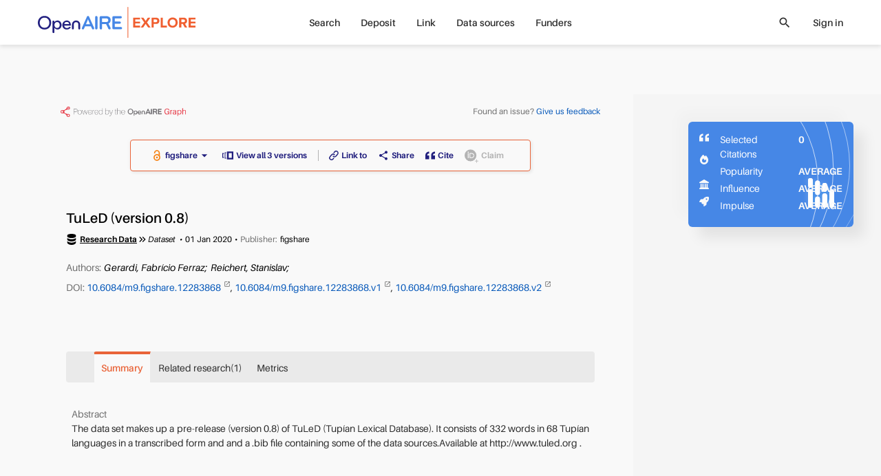

--- FILE ---
content_type: text/html; charset=utf-8
request_url: https://explore.openaire.eu/search/result?id=doi_dedup___::3920cb049ae974bbb6ca1d14feb9710e
body_size: 16593
content:
<!DOCTYPE html><html lang="en" dir="ltr" vocab="http://schema.org/"><head>
      <link rel="search" type="application/opensearchdescription+xml" title="OpenAIRE Explore" href="./OpenSearchDescriptor.xml">
      <meta charset="utf-8">
      <meta http-equiv="X-UA-Compatible" content="IE=edge">
      <meta name="viewport" content="width=device-width, initial-scale=1">
      <base href="/">
      <meta http-equiv="content-type" content="text/html; charset=utf-8">
      <meta name="description" content="&lt;p&gt;The data set makes up a pre-release (version 0.8) of TuLeD (Tupían Lexical Database). It consists of 332 words in 68 Tupían languages in a transcribed for...">

      <meta property="og:description" content="&lt;p&gt;The data set makes up a pre-release (version 0.8) of TuLeD (Tupían Lexical Database). It consists of 332 words in 68 Tupían languages in a transcribed for...">
      <meta property="og:title" content="TuLeD (version 0.8)">
      <meta property="og:type" content="website">
      <meta property="og:url" content="https://explore.openaire.eu/search/dataset?pid=10.6084%2Fm9.figshare.12283868">
      <meta property="og:site_name" content="OpenAIRE - Explore">

      <meta property="og:image" content="assets/common-assets/common/Symbol.png">
      <meta property="og:image:secure_url" content="assets/common-assets/common/Symbol.png">
      <meta property="og:image:type" content="image/png">
      <meta property="og:image:width" content="360">
      <meta property="og:image:height" content="359">
      <meta name="robots" content="all">
      <meta name="google-site-verification" content="rZ-58gIX8IqzBte6Qv4J5yY9aSiDP15Dfc1Yr9yezqE">
      <meta name="msvalidate.01" content="AE99823CD202A982BAA0154148234DA8">
      <meta name="yandex-verification" content="a7b057437d324960">
      <link rel="apple-touch-icon" sizes="57x57" href="assets/common-assets/logo/apple-icon-57x57.png">
      <link rel="apple-touch-icon" sizes="60x60" href="assets/common-assets/logo/apple-icon-60x60.png">
      <link rel="apple-touch-icon" sizes="72x72" href="assets/common-assets/logo/apple-icon-72x72.png">
      <link rel="apple-touch-icon" sizes="76x76" href="assets/common-assets/logo/apple-icon-76x76.png">
      <link rel="apple-touch-icon" sizes="114x114" href="assets/common-assets/logo/apple-icon-114x114.png">
      <link rel="apple-touch-icon" sizes="120x120" href="assets/common-assets/logo/apple-icon-120x120.png">
      <link rel="apple-touch-icon" sizes="144x144" href="assets/common-assets/logo/apple-icon-144x144.png">
      <link rel="apple-touch-icon" sizes="152x152" href="assets/common-assets/logo/apple-icon-152x152.png">
      <link rel="apple-touch-icon" sizes="180x180" href="assets/common-assets/logo/apple-icon-180x180.png">
      <link rel="icon" type="image/png" sizes="192x192" href="assets/common-assets/logo/android-icon-192x192.png">
      <link rel="icon" type="image/png" sizes="32x32" href="assets/common-assets/logo/favicon-32x32.png">
      <link rel="icon" type="image/png" sizes="96x96" href="assets/common-assets/logo/favicon-96x96.png">
      <link rel="icon" type="image/png" sizes="16x16" href="assets/common-assets/logo/favicon-16x16.png">
      <link href="assets/common-assets/logo/favicon.ico" rel="shortcut icon" type="image/vnd.microsoft.icon">
      <link rel="manifest" href="manifest.json">
      <meta name="msapplication-TileColor" content="#ffffff">
      <meta name="msapplication-TileImage" content="/ms-icon-144x144.png">
      <meta name="theme-color" content="#ffffff">

      <title>TuLeD (version 0.8)</title>

 <link rel="stylesheet" href="styles.441a2741dc1d8111.css"><link id="relcan" rel="canonical" href="https://explore.openaire.eu/search/dataset?pid=10.6084%2Fm9.figshare.12283868"><meta content="TuLeD (version 0.8)" name="citation_title"><meta name="citation_author" content="Gerardi, Fabrício Ferraz"><meta name="citation_author" content="Reichert, Stanislav"><meta content="2020/1/1" name="citation_publication_date"><style ng-app-id="explore">.popularity-A[_ngcontent-explore-c2239019288]   svg[_ngcontent-explore-c2239019288]   a[_ngcontent-explore-c2239019288], .popularity-C1[_ngcontent-explore-c2239019288]   svg[_ngcontent-explore-c2239019288]   a[_ngcontent-explore-c2239019288], .popularity-C2[_ngcontent-explore-c2239019288]   svg[_ngcontent-explore-c2239019288]   a[_ngcontent-explore-c2239019288], .influence-A[_ngcontent-explore-c2239019288]   svg[_ngcontent-explore-c2239019288]   a[_ngcontent-explore-c2239019288], .influence-C1[_ngcontent-explore-c2239019288]   svg[_ngcontent-explore-c2239019288]   a[_ngcontent-explore-c2239019288], .influence-C2[_ngcontent-explore-c2239019288]   svg[_ngcontent-explore-c2239019288]   a[_ngcontent-explore-c2239019288]{fill:#d51717}.popularity-B[_ngcontent-explore-c2239019288]   svg[_ngcontent-explore-c2239019288]   a[_ngcontent-explore-c2239019288], .popularity-C3[_ngcontent-explore-c2239019288]   svg[_ngcontent-explore-c2239019288]   a[_ngcontent-explore-c2239019288], .popularity-C4[_ngcontent-explore-c2239019288]   svg[_ngcontent-explore-c2239019288]   a[_ngcontent-explore-c2239019288], .influence-B[_ngcontent-explore-c2239019288]   svg[_ngcontent-explore-c2239019288]   a[_ngcontent-explore-c2239019288], .influence-C3[_ngcontent-explore-c2239019288]   svg[_ngcontent-explore-c2239019288]   a[_ngcontent-explore-c2239019288], .influence-C4[_ngcontent-explore-c2239019288]   svg[_ngcontent-explore-c2239019288]   a[_ngcontent-explore-c2239019288]{fill:#e1920a}.popularity-C[_ngcontent-explore-c2239019288]   svg[_ngcontent-explore-c2239019288]   a[_ngcontent-explore-c2239019288], .popularity-C5[_ngcontent-explore-c2239019288]   svg[_ngcontent-explore-c2239019288]   a[_ngcontent-explore-c2239019288], .influence-C[_ngcontent-explore-c2239019288]   svg[_ngcontent-explore-c2239019288]   a[_ngcontent-explore-c2239019288], .influence-C5[_ngcontent-explore-c2239019288]   svg[_ngcontent-explore-c2239019288]   a[_ngcontent-explore-c2239019288]{fill:#444}.metrics[_ngcontent-explore-c2239019288]   .uk-drop[_ngcontent-explore-c2239019288]{max-width:200px}.metrics[_ngcontent-explore-c2239019288]   table[_ngcontent-explore-c2239019288]   td[_ngcontent-explore-c2239019288]{padding:2px 5px}</style><style ng-app-id="explore">.entity-metadata[_ngcontent-explore-c1855816113] > *[_ngcontent-explore-c1855816113]:not(:last-child):not(.other-separator):after{content:"\2022";font-weight:400;margin-left:4px;margin-right:4px}</style></head>
   <body>
   <div class="uk-offcanvas-content uk-height-viewport">
      <app-root ng-version="18.2.14" ng-server-context="ssr"><!----><navbar><div><div id="main-menu-small" class="uk-hidden@m"><nav uk-navbar="delay-hide: 400" class="uk-navbar-container uk-navbar"><div class="uk-navbar-left"><a href="#tm-mobile" uk-toggle="" class="uk-navbar-toggle"><div uk-navbar-toggle-icon="" class="uk-navbar-toggle-icon uk-icon custom-navbar-toggle-icon"></div><span class="visually-hidden">toggle menu</span></a></div><!----><div class="uk-navbar-center"><a class="uk-logo uk-navbar-item uk-flex uk-flex-middle" href="/"><img src="assets/common-assets/logo-services/explore/small.svg" alt="explore"><!----><!----><!----></a><!----><!----><!----></div><div class="uk-navbar-right"><user-mini mobileview="true"><ul class="uk-navbar-nav"><li><!----><!----><a><icon name="login" ratio="1.5"><span class="uk-icon uk-flex" style=""><svg width="30" height="30" viewBox="0 0 700 700" xmlns="http://www.w3.org/2000/svg"><g><path d="m151.67 536.67c0-109.47 88.863-198.34 198.33-198.34s198.33 88.867 198.33 198.34c0 6.4375 5.2266 11.664 11.668 11.664s11.668-5.2266 11.668-11.664c0-122.34-99.332-221.67-221.67-221.67s-221.67 99.328-221.67 221.67c0 6.4375 5.2266 11.664 11.668 11.664s11.668-5.2266 11.668-11.664z" fill-rule="evenodd"></path><path d="m349.8 11.668c-77.164 0-139.8 62.637-139.8 139.8s62.637 139.8 139.8 139.8c77.164 0 139.8-62.637 139.8-139.8s-62.637-139.8-139.8-139.8zm0 23.332c64.285 0 116.47 52.184 116.47 116.47 0 64.281-52.184 116.47-116.47 116.47-64.281 0-116.47-52.188-116.47-116.47 0-64.285 52.188-116.47 116.47-116.47z" fill-rule="evenodd"></path></g></svg></span><!----><!----><!----><!----><!----></icon></a><!----><!----><!----></li></ul></user-mini><!----><!----></div><!----></nav><div id="tm-mobile" class="uk-offcanvas" uk-offcanvas="mode: none; overlay: true; container: #modal-container;"><div class="uk-offcanvas-bar uk-padding-remove"><nav uk-sticky="" class="uk-navbar uk-background-default"><div class="uk-navbar-left"><button class="uk-navbar-toggle uk-icon uk-close"><icon name="close" ratio="1.5" visuallyhidden="close menu" style="margin-left: -0.5em;"><!----><span class="uk-display-inline-block"><span class="material-icons" style="font-size: 30px;">close</span></span><!----><span class="visually-hidden">close menu</span><!----><!----><!----></icon></button></div><div class="uk-navbar-center"><a class="uk-logo uk-navbar-item uk-flex uk-flex-middle" href="/"><img src="assets/common-assets/logo-services/explore/small.svg" alt="explore"><!----><!----><!----></a><!----><!----><!----></div></nav><ul uk-nav="" class="uk-nav uk-nav-primary uk-list uk-list-large uk-margin-large-top"><!----><li class="uk-parent"><a><!----> Search<span class="uk-nav-parent-icon"></span><!----></a><!----><!----><ul class="uk-nav-sub"><li class="uk-parent"><a href="/search/find/research-outcomes">Research products</a><!----><!----><ul class="uk-nav-sub"><li class=""><a href="/search/find/research-outcomes?type=%22publication%22">Publications</a><!----><!----></li><!----><li class=""><a href="/search/find/research-outcomes?type=%22dataset%22">Research data</a><!----><!----></li><!----><li class=""><a href="/search/find/research-outcomes?type=%22software%22">Research software</a><!----><!----></li><!----><li class=""><a href="/search/find/research-outcomes?type=%22other%22">Other research products</a><!----><!----></li><!----><!----></ul><!----></li><!----><!----><!----><li class=""><a href="/search/find/projects">Projects</a><!----><!----><!----></li><!----><!----><!----><li class=""><a href="/search/find/dataproviders">Data sources</a><!----><!----><!----></li><!----><!----><!----><li class=""><a href="/search/find/organizations">Organizations</a><!----><!----><!----></li><!----><!----><!----><!----></ul><!----><!----></li><!----><!----><li class=""><a href="/participate/deposit/learn-how"><!----> Deposit<!----></a><!----><!----><!----><!----></li><!----><!----><li class="uk-parent"><a><!----> Link<span class="uk-nav-parent-icon"></span><!----></a><!----><!----><ul class="uk-nav-sub"><li class=""><a href="/participate/claim">Start linking</a><!----><!----><!----></li><!----><!----><!----><li class=""><!----><a class="custom-external" href="https://www.openaire.eu/linking" target="_blank">Learn more</a><!----><!----></li><!----><!----><!----><!----></ul><!----><!----></li><!----><!----><li class="uk-parent"><a><!----> Data sources<span class="uk-nav-parent-icon"></span><!----></a><!----><!----><ul class="uk-nav-sub"><!----><!----><!----><li class=""><a href="/search/content-providers">Repositories</a><!----><!----><!----></li><!----><!----><!----><li class=""><a href="/search/journals">Journals</a><!----><!----><!----></li><!----><!----><!----><li class=""><a href="/search/entity-registries">Registries</a><!----><!----><!----></li><!----><!----><!----><li class=""><a href="/search/find/dataproviders">Browse all</a><!----><!----><!----></li><!----><!----><!----><!----></ul><!----><!----></li><!----><!----><li class=""><a href="/funders"><!----> Funders<!----></a><!----><!----><!----><!----></li><!----><!----><!----><!----><!----><!----></ul><div search-input="" class="uk-width-1-1 uk-padding-small uk-margin-medium-top"><div class="uk-flex uk-flex-right uk-width-1-1"><div click-outside-or-esc="" class="search-input flat background small-vertical"><div class="uk-flex uk-flex-middle"><div class="uk-width-expand"><div input="" class=""><div id="input-66526"><div class="input-wrapper search"><div click-outside-or-esc="" class="input-box static"><!----><div class="uk-flex uk-flex-middle"><input class="input uk-text-truncate ng-untouched ng-pristine ng-valid" type="text" placeholder="Search in OpenAIRE" value=""><!----><!----><!----><!----><!----><!----><!----><!----><!----><!----><!----></div><div class="tools"></div></div></div><!----><!----><!----><!----></div><!----><!----><span class="uk-text-small uk-text-danger"></span><span class="uk-text-small uk-text-warning uk-margin-xsmall-top"><!----></span><!----><i class="uk-text-small uk-text-meta uk-margin-xsmall-top"></i></div></div><div class="uk-width-auto uk-hidden"><button class="uk-close uk-icon"><icon name="close"><!----><span class="uk-flex"><span class="material-icons" style="font-size: 20px;">close</span></span><!----><!----><!----><!----></icon></button></div><div class="uk-width-auto"><div class="search-icon"><icon name="search"><!----><span class="uk-flex"><span class="material-icons" style="font-size: 20px;">search</span></span><!----><!----><!----><!----></icon></div></div><div class="uk-width-auto filters-toggle"></div></div></div></div><!----></div><!----></div></div></div><div id="main-menu" class="uk-visible@m"><div class=""><div uk-sticky="" class="uk-navbar-container"><!----><div class="uk-container uk-container-expand"><nav uk-navbar="delay-hide: 400" class="uk-navbar"><div class="uk-navbar-left"><a class="uk-logo uk-navbar-item uk-flex uk-flex-middle" href="/"><img src="assets/common-assets/logo-services/explore/main.svg" alt="explore"><!----><!----><!----></a><!----><!----><!----><!----><!----></div><div class="uk-navbar-center"><!----><ul class="uk-navbar-nav"><!----><li class="uk-parent"><a href="/search/find/research-outcomes"> Search</a><!----><!----><!----><!----></li><!----><!----><li class="uk-parent"><a href="/participate/deposit/learn-how"> Deposit</a><!----><!----><!----><!----></li><!----><!----><li class="uk-parent"><a href="/participate/claim"> Link</a><!----><!----><!----><!----></li><!----><!----><li class="uk-parent"><!----><!----><a><!----> Data sources</a><!----><!----></li><!----><!----><li class="uk-parent"><a href="/funders"> Funders</a><!----><!----><!----><!----></li><!----><!----><!----><!----></ul><!----><!----><!----><!----><!----></div><div class="uk-navbar-right"><!----><!----><div class="uk-flex uk-flex-middle uk-margin-right"><div class="search-icon clickable"><icon name="search" ratio="1" visuallyhidden="search"><!----><span class="uk-flex"><span class="material-icons" style="font-size: 20px;">search</span></span><!----><span class="visually-hidden">search</span><!----><!----><!----></icon></div></div><!----><user-mini><ul class="uk-navbar-nav"><li><a>Sign in</a><!----><!----><!----><!----><!----></li></ul></user-mini><!----><div class="uk-visible@m"></div></div><!----><!----><!----></nav></div></div></div><!----><!----></div></div><!----><!----></navbar><!----><!----><schema2jsonld type="home" name="Find and Share research | OpenAIRE Explore" description="OpenAIRE Explore: Over 200M of research deduplicated, 800K research software, 90M research data. One of the largest open scholarly records collection worldwide."><div><script type="application/ld+json">[
  {
    "@context": "http://schema.org",
    "@id": "https://explore.openaire.eu/#organization",
    "@type": "Organization",
    "name": "Find and Share research | OpenAIRE Explore",
    "url": "https://explore.openaire.eu",
    "logo": "https://explore.openaire.eu/assets/common-assets/logo-services/explore/main.svg",
    "description": "OpenAIRE Explore: Over 200M of research deduplicated, 800K research software, 90M research data. One of the largest open scholarly records collection worldwide."
  },
  {
    "@context": "http://schema.org",
    "@id": "https://explore.openaire.eu/#search",
    "@type": "Website",
    "name": "Find and Share research | OpenAIRE Explore",
    "url": "https://explore.openaire.eu/search/find/",
    "description": "OpenAIRE Explore: Over 200M of research deduplicated, 800K research software, 90M research data. One of the largest open scholarly records collection worldwide.",
    "potentialAction": {
      "@type": "SearchAction",
      "@id": "https://explore.openaire.eu/#search-action",
      "target": "https://explore.openaire.eu/search/find/?fv0={search_term_string}&f0=q",
      "query-input": "required name=search_term_string"
    }
  }
]</script></div><!----></schema2jsonld><!----><div class=""><div id="modal-container"></div><main><router-outlet></router-outlet><result-landing><schema2jsonld><div><script type="application/ld+json">{
  "@context": "http://schema.org",
  "@type": "Dataset",
  "@id": "https://explore.openaire.eu/search/dataset?pid=10.6084%2Fm9.figshare.12283868",
  "name": "TuLeD (version 0.8)",
  "description": [
    "The data set makes up a pre-release (version 0.8) of TuLeD (Tupían Lexical Database). It consists of 332 words in 68 Tupían languages in a transcribed form and and a .bib file containing some of the data sources.Available at http://www.tuled.org ."
  ],
  "URL": "https://explore.openaire.eu/search/dataset?pid=10.6084%2Fm9.figshare.12283868",
  "sameAs": [
    "https://dx.doi.org/10.6084/m9.figshare.12283868.v1",
    "https://dx.doi.org/10.6084/m9.figshare.12283868.v2",
    "https://dx.doi.org/10.6084/m9.figshare.12283868"
  ],
  "headline": "TuLeD (version 0.8)",
  "creator": [
    {
      "@type": "Person",
      "givenName": "Fabrício Ferraz",
      "familyName": "Gerardi",
      "name": "Gerardi, Fabrício Ferraz"
    },
    {
      "@type": "Person",
      "givenName": "Stanislav",
      "familyName": "Reichert",
      "name": "Reichert, Stanislav"
    }
  ],
  "dateCreated": "2020-01-01",
  "license": {
    "@type": "CreativeWork",
    "name": "Open Access",
    "identifier": {
      "@type": "PropertyValue",
      "propertyID": "dnet:access_modes",
      "value": "OPEN"
    }
  }
}</script></div><!----></schema2jsonld><!----><!----><div id="tm-main" class="landing uk-section uk-padding-remove tm-middle"><div class="tm-main"><div class="publication"><!----><div uk-grid="" class="uk-grid uk-margin-remove-left"><div id="landing-center-content" class="uk-width-expand uk-padding-remove uk-background-default"><!----><div id="graph_and_feedback" uk-sticky="end: true;" class="uk-blur-background uk-text-xsmall uk-visible@m" offset="0"><div class="uk-padding-xsmall"><div class="uk-container uk-container-xlarge uk-flex uk-flex-between uk-flex-wrap uk-margin-small-top uk-margin-small-bottom"><a href="https://graph.openaire.eu" target="_blank" class="uk-width-1-1 uk-width-auto@l"><img src="assets/common-assets/openaire-badge-1.png" alt="Powered by OpenAIRE graph" style="height: 15px;"></a><!----><div class="uk-width-1-1 uk-width-auto@l"><span class="uk-text-meta uk-text-xsmall">Found an issue? </span><a class="uk-text-xsmall">Give us feedback</a></div><!----></div></div><!----></div><div class="uk-container uk-container-xlarge"><!----><div class="uk-margin-top uk-margin-bottom"><div class="uk-flex uk-flex-middle uk-flex-center"><div class="landing-action-bar uk-box-shadow-small uk-margin-bottom"><div uk-grid="" class="uk-grid uk-grid-small uk-flex-between uk-text-xsmall uk-flex-middle uk-grid-divider"><div class="uk-width-auto"><div uk-grid="" class="uk-grid uk-grid-small uk-child-width-auto"><availableon><div class="uk-flex uk-flex-middle uk-grid uk-grid-small uk-child-width-auto" uk-grid=""><!----><!----><!----><div><div class="uk-flex uk-flex-middle"><span uk-tooltip="" class="open-access uk-margin-xsmall-right" title="Open Access"><icon><span class="uk-icon uk-flex" style=""><svg xmlns="http://www.w3.org/2000/svg" width="16" height="16" viewBox="0 0 640 1000"> <metadata><rdf:rdf><cc:work rdf:about=""> <dc:format>image/svg+xml</dc:format> <dc:type rdf:resource="http://purl.org/dc/dcmitype/StillImage"></dc:type> <dc:creator>art designer at PLoS, modified by Wikipedia users Nina, Beao, JakobVoss, and AnonMoos</dc:creator> <dc:description>Open Access logo, converted into svg, designed by PLoS. This version with transparent background.</dc:description> <dc:source>http://commons.wikimedia.org/wiki/File:Open_Access_logo_PLoS_white.svg</dc:source> <dc:license rdf:resource="http://creativecommons.org/licenses/by-sa/3.0/"></dc:license> <cc:license rdf:resource="http://creativecommons.org/licenses/by-sa/3.0/"></cc:license> <cc:attributionname>art designer at PLoS, modified by Wikipedia users Nina, Beao, JakobVoss, and AnonMoos</cc:attributionname> <cc:attributionurl>http://www.plos.org/</cc:attributionurl> </cc:work></rdf:rdf></metadata> <g stroke="#f68212" stroke-width="104.764" fill="none"> <path d="M111.387,308.135V272.408A209.21,209.214 0 0,1 529.807,272.408V530.834"></path> <circle cx="320.004" cy="680.729" r="256.083"></circle> </g> <circle fill="#f68212" cx="321.01" cy="681.659" r="86.4287"></circle> </svg></span><!----><!----><!----><!----><!----></icon></span><a target="_blank" class="uk-flex uk-flex-middle uk-flex-center uk-button-link uk-text-bolder"><span>figshare</span><span><icon><!----><span class="uk-flex"><span class="material-icons" style="font-size: 20px;">arrow_drop_down</span></span><!----><!----><!----><!----></icon></span></a><div uk-drop="mode: click; pos: bottom-left; flip: false; shift: false" class="uk-drop download-drop"><div class="uk-card uk-card-default uk-padding-small uk-padding-remove-horizontal uk-text-small uk-height-max-large uk-overflow-auto"><div class="download-drop-item uk-flex uk-flex-top"><span uk-tooltip="" class="open-access uk-margin-small-right" title="Open Access"><icon><span class="uk-icon uk-flex" style=""><svg xmlns="http://www.w3.org/2000/svg" width="20" height="20" viewBox="0 0 640 1000"> <metadata><rdf:rdf><cc:work rdf:about=""> <dc:format>image/svg+xml</dc:format> <dc:type rdf:resource="http://purl.org/dc/dcmitype/StillImage"></dc:type> <dc:creator>art designer at PLoS, modified by Wikipedia users Nina, Beao, JakobVoss, and AnonMoos</dc:creator> <dc:description>Open Access logo, converted into svg, designed by PLoS. This version with transparent background.</dc:description> <dc:source>http://commons.wikimedia.org/wiki/File:Open_Access_logo_PLoS_white.svg</dc:source> <dc:license rdf:resource="http://creativecommons.org/licenses/by-sa/3.0/"></dc:license> <cc:license rdf:resource="http://creativecommons.org/licenses/by-sa/3.0/"></cc:license> <cc:attributionname>art designer at PLoS, modified by Wikipedia users Nina, Beao, JakobVoss, and AnonMoos</cc:attributionname> <cc:attributionurl>http://www.plos.org/</cc:attributionurl> </cc:work></rdf:rdf></metadata> <g stroke="#f68212" stroke-width="104.764" fill="none"> <path d="M111.387,308.135V272.408A209.21,209.214 0 0,1 529.807,272.408V530.834"></path> <circle cx="320.004" cy="680.729" r="256.083"></circle> </g> <circle fill="#f68212" cx="321.01" cy="681.659" r="86.4287"></circle> </svg></span><!----><!----><!----><!----><!----></icon></span><div class="uk-padding-small uk-padding-remove-left uk-padding-remove-vertical uk-width-expand"><span class="uk-text-emphasis"><a target="_blank" class="title uk-link-text uk-text-bold custom-external uk-display-inline-block" href="https://dx.doi.org/10.6084/m9.figshare.12283868"> figshare </a><!----></span><div class="uk-text-meta"><span class="uk-text-capitalize">Dataset</span><!----><span> . </span><!----><span>2020</span><!----><!----><!----></div><!----><div uk-tooltip="" class="uk-text-meta uk-text-truncate" title="CC BY"> License:  CC BY<!----><!----></div><!----><!----><div class="uk-text-meta"><span>Data sources: </span><a class="uk-link-text" href="/search/dataprovider?datasourceId=openaire____::9e3be59865b2c1c335d32dae2fe7b254"> Datacite<!----></a><!----></div><!----></div></div><div class="download-drop-item uk-flex uk-flex-top"><span uk-tooltip="" class="open-access uk-margin-small-right" title="Open Access"><icon><span class="uk-icon uk-flex" style=""><svg xmlns="http://www.w3.org/2000/svg" width="20" height="20" viewBox="0 0 640 1000"> <metadata><rdf:rdf><cc:work rdf:about=""> <dc:format>image/svg+xml</dc:format> <dc:type rdf:resource="http://purl.org/dc/dcmitype/StillImage"></dc:type> <dc:creator>art designer at PLoS, modified by Wikipedia users Nina, Beao, JakobVoss, and AnonMoos</dc:creator> <dc:description>Open Access logo, converted into svg, designed by PLoS. This version with transparent background.</dc:description> <dc:source>http://commons.wikimedia.org/wiki/File:Open_Access_logo_PLoS_white.svg</dc:source> <dc:license rdf:resource="http://creativecommons.org/licenses/by-sa/3.0/"></dc:license> <cc:license rdf:resource="http://creativecommons.org/licenses/by-sa/3.0/"></cc:license> <cc:attributionname>art designer at PLoS, modified by Wikipedia users Nina, Beao, JakobVoss, and AnonMoos</cc:attributionname> <cc:attributionurl>http://www.plos.org/</cc:attributionurl> </cc:work></rdf:rdf></metadata> <g stroke="#f68212" stroke-width="104.764" fill="none"> <path d="M111.387,308.135V272.408A209.21,209.214 0 0,1 529.807,272.408V530.834"></path> <circle cx="320.004" cy="680.729" r="256.083"></circle> </g> <circle fill="#f68212" cx="321.01" cy="681.659" r="86.4287"></circle> </svg></span><!----><!----><!----><!----><!----></icon></span><div class="uk-padding-small uk-padding-remove-left uk-padding-remove-vertical uk-width-expand"><span class="uk-text-emphasis"><a target="_blank" class="title uk-link-text uk-text-bold custom-external uk-display-inline-block" href="https://dx.doi.org/10.6084/m9.figshare.12283868.v1"> figshare </a><!----></span><div class="uk-text-meta"><span class="uk-text-capitalize">Dataset</span><!----><span> . </span><!----><span>2020</span><!----><!----><!----></div><!----><div uk-tooltip="" class="uk-text-meta uk-text-truncate" title="CC BY"> License:  CC BY<!----><!----></div><!----><!----><div class="uk-text-meta"><span>Data sources: </span><a class="uk-link-text" href="/search/dataprovider?datasourceId=openaire____::9e3be59865b2c1c335d32dae2fe7b254"> Datacite<!----></a><!----></div><!----></div></div><div class="download-drop-item uk-flex uk-flex-top"><span uk-tooltip="" class="open-access uk-margin-small-right" title="Open Access"><icon><span class="uk-icon uk-flex" style=""><svg xmlns="http://www.w3.org/2000/svg" width="20" height="20" viewBox="0 0 640 1000"> <metadata><rdf:rdf><cc:work rdf:about=""> <dc:format>image/svg+xml</dc:format> <dc:type rdf:resource="http://purl.org/dc/dcmitype/StillImage"></dc:type> <dc:creator>art designer at PLoS, modified by Wikipedia users Nina, Beao, JakobVoss, and AnonMoos</dc:creator> <dc:description>Open Access logo, converted into svg, designed by PLoS. This version with transparent background.</dc:description> <dc:source>http://commons.wikimedia.org/wiki/File:Open_Access_logo_PLoS_white.svg</dc:source> <dc:license rdf:resource="http://creativecommons.org/licenses/by-sa/3.0/"></dc:license> <cc:license rdf:resource="http://creativecommons.org/licenses/by-sa/3.0/"></cc:license> <cc:attributionname>art designer at PLoS, modified by Wikipedia users Nina, Beao, JakobVoss, and AnonMoos</cc:attributionname> <cc:attributionurl>http://www.plos.org/</cc:attributionurl> </cc:work></rdf:rdf></metadata> <g stroke="#f68212" stroke-width="104.764" fill="none"> <path d="M111.387,308.135V272.408A209.21,209.214 0 0,1 529.807,272.408V530.834"></path> <circle cx="320.004" cy="680.729" r="256.083"></circle> </g> <circle fill="#f68212" cx="321.01" cy="681.659" r="86.4287"></circle> </svg></span><!----><!----><!----><!----><!----></icon></span><div class="uk-padding-small uk-padding-remove-left uk-padding-remove-vertical uk-width-expand"><span class="uk-text-emphasis"><a target="_blank" class="title uk-link-text uk-text-bold custom-external uk-display-inline-block" href="https://dx.doi.org/10.6084/m9.figshare.12283868.v2"> figshare </a><!----></span><div class="uk-text-meta"><span class="uk-text-capitalize">Dataset</span><!----><span> . </span><!----><span>2020</span><!----><!----><!----></div><!----><div uk-tooltip="" class="uk-text-meta uk-text-truncate" title="CC BY"> License:  CC BY<!----><!----></div><!----><!----><div class="uk-text-meta"><span>Data sources: </span><a class="uk-link-text" href="/search/dataprovider?datasourceId=openaire____::9e3be59865b2c1c335d32dae2fe7b254"> Datacite<!----></a><!----></div><!----></div></div><!----><!----></div></div><!----><!----><!----></div></div><!----><!----><!----></div><!----><!----><!----></availableon><!----><a class="uk-flex uk-flex-middle uk-flex-center uk-button-link uk-text-bolder"><icon name="versions" visuallyhidden="versions"><span class="uk-icon uk-flex" style=""><svg xmlns="http://www.w3.org/2000/svg" width="16" height="16" viewBox="0 0 17 12.143"> <path id="Icon_metro-versions" data-name="Icon metro-versions" d="M4.5,17.426H6.927V16.212H5.713V11.355H6.927V10.141H4.5v7.286Zm7.286-9.714V19.855H21.5V7.712H11.784Zm7.286,9.714H14.213V10.141H19.07ZM8.142,18.641H10.57V17.426H9.356V10.141H10.57V8.926H8.142Z" transform="translate(-4.499 -7.712)" fill="#211f7e"></path> </svg></span><!----><!----><span class="visually-hidden">versions</span><!----><!----><!----></icon><span class="uk-margin-xsmall-left"> View all 3 versions </span></a><!----></div></div><div class="uk-width-expand"><entity-actions><div uk-grid="" class="uk-grid uk-grid-small uk-flex-middle uk-child-width-auto"><div><a routerlinkactive="router-link-active" routerlink="/participate/direct-claim" class="uk-flex uk-flex-middle uk-button-link uk-text-bolder uk-flex-center" uk-tooltip="title: Link Research products with a Project, a Research community or other Research products and make the new information available in OpenAIRE information space.; pos: bottom; cls: uk-active uk-text-small uk-padding-small uk-width-medium" href="/participate/direct-claim?id=doi_dedup___::3920cb049ae974bbb6ca1d14feb9710e&amp;type=dataset&amp;linkTo=project"><icon name="link_to" visuallyhidden="link"><span class="uk-icon uk-flex" style=""><svg width="14" height="14" viewBox="0 0 13 13.369" xmlns="http://www.w3.org/2000/svg"> <path id="Path_104455" data-name="Path 104455" d="M31.828,5.475,29.7,8.018a3.32,3.32,0,0,1-1.48,1,3.582,3.582,0,0,1-.5.128,3.318,3.318,0,0,1-2.993-1,.7.7,0,0,1,1.026-.958,1.919,1.919,0,0,0,2.409.323,1.865,1.865,0,0,0,.434-.369l2.156-2.572a1.949,1.949,0,0,0-.165-2.7l-.04-.036a1.917,1.917,0,0,0-2.7.239L26.825,3.3A.7.7,0,1,1,25.751,2.4l1.024-1.225A3.312,3.312,0,0,1,31.4.725a3.272,3.272,0,0,1,1.2,2.238A3.443,3.443,0,0,1,31.828,5.475Z" transform="translate(-19.621 0.015)" fill="#211f7e"></path> <path id="Path_104456" data-name="Path 104456" d="M7.98,22.786a.691.691,0,0,1-.522.247.673.673,0,0,1-.532-.225,1.785,1.785,0,0,0-.2-.2,1.905,1.905,0,0,0-2.236-.159,1.869,1.869,0,0,0-.44.359l-2.19,2.61-.04.05a1.917,1.917,0,0,0,.323,2.692,1.955,1.955,0,0,0,2.688-.319l.915-1.1a.693.693,0,0,1,.476-.249.7.7,0,0,1,.6,1.148L5.91,28.735A3.427,3.427,0,0,1,3.884,29.9a2.708,2.708,0,0,1-.309.038,3.256,3.256,0,0,1-2.409-.779,3.312,3.312,0,0,1-.381-4.633l2.16-2.588A3.124,3.124,0,0,1,3.3,21.58a3.32,3.32,0,0,1,4.682.291A.7.7,0,0,1,7.98,22.786Z" transform="translate(-0.015 -16.582)"></path></svg></span><!----><!----><span class="visually-hidden">link</span><!----><!----><!----></icon><span class="uk-margin-xsmall-left">Link to</span><!----></a></div><!----><div><a class="uk-flex uk-flex-middle uk-button-link uk-text-bolder uk-flex-center" uk-tooltip="title: Share this Research data in your social networks; pos: bottom; cls: uk-active  uk-text-small uk-padding-small"><icon name="share" visuallyhidden="share" class="uk-text-bolder"><!----><span class="uk-flex"><span class="material-icons" style="font-size: 16px;">share</span></span><!----><span class="visually-hidden">share</span><!----><!----><!----></icon><span class="uk-margin-xsmall-left">Share</span><!----></a></div><!----><div><a class="uk-flex uk-flex-middle uk-button-link uk-text-bolder uk-flex-center"><icon name="cite" visuallyhidden="cite" class="uk-text-bolder"><span class="uk-icon uk-flex" style=""><svg xmlns="http://www.w3.org/2000/svg" width="14" height="14" viewBox="0 0 12 9.6"> <path id="Icon_metro-quote" data-name="Icon metro-quote" d="M8.355,14.44v4.8h4.8v-4.8h-2.4a2.351,2.351,0,0,1,2.4-2.4V9.64S8.355,9.64,8.355,14.44Zm12-2.4V9.64s-4.8,0-4.8,4.8v4.8h4.8v-4.8h-2.4A2.351,2.351,0,0,1,20.355,12.04Z" transform="translate(-8.355 -9.64)" fill="#211f7e"></path> </svg></span><!----><!----><span class="visually-hidden">cite</span><!----><!----><!----></icon><span class="uk-margin-xsmall-left">Cite</span><!----></a></div><!----><!----><!----><div class="uk-margin-small-right"><orcid-work><span title="Add or delete a work from your &lt;span class=&quot;text-orcid&quot;&gt;ORCID&lt;/span&gt; record. Please log in first." uk-tooltip="pos: bottom; cls: uk-active uk-text-small uk-padding-small"><span class="uk-disabled"><a class="uk-flex uk-flex-middle uk-button-link uk-text-bolder uk-text-muted"><icon name="orcid_add" visuallyhidden="add" class="uk-text-muted"><span class="uk-icon" style=""><svg xmlns="http://www.w3.org/2000/svg" viewBox="0 0 42.13 40.77" width="20" height="20"><defs><style>.cls-2{fill:#fff;}</style></defs><g id="Layer_2" data-name="Layer 2"><g id="Layer_1-2" data-name="Layer 1"><circle cx="18.09" cy="18.09" r="18.09"></circle><rect class="cls-2" x="9.86" y="11.03" width="2.49" height="15.27"></rect><ellipse class="cls-2" cx="11.07" cy="8.16" rx="1.63" ry="1.6"></ellipse><path class="cls-2" d="M23.07,11.17A6.57,6.57,0,0,0,21.81,11H15.28V13.2h0V24.09h0v2.15h6.34a7.75,7.75,0,0,0,1.45-.14,7.61,7.61,0,0,0,0-14.93ZM25,23l-.26.19a4.3,4.3,0,0,1-.45.29,4.41,4.41,0,0,1-1.64.62H17.63V13.2h4.42a5.63,5.63,0,0,1,2.62.81,4.12,4.12,0,0,1,.47.38A5.74,5.74,0,0,1,25,23Z"></path><path d="M41.33,34.62H37.57V30.86a.79.79,0,0,0-.79-.79h0a.79.79,0,0,0-.8.78h0v3.76H32.22a.79.79,0,0,0-.79.79h0a.79.79,0,0,0,.79.79H36V40a.8.8,0,1,0,1.59,0h0V36.21h3.76a.79.79,0,0,0,.8-.78h0A.8.8,0,0,0,41.33,34.62Z"></path></g></g></svg></span><!----><!----><span class="visually-hidden">add</span><!----><!----><!----></icon><!----><!----><span class="uk-margin-xsmall-left">Claim</span><!----></a><!----></span></span><!----><!----><!----><!----><modal-alert><div uk-modal="container: #modal-container" class="uk-modal" id="modal-360910"><div class="uk-modal-dialog"><div class="uk-modal-header uk-flex uk-flex-middle uk-flex-between uk-background-primary-opacity"><div class=""><h6 class="uk-margin-remove"></h6></div><button class="uk-close uk-icon uk-margin-left"><icon name="close" ratio="1.4"><!----><span class="uk-display-inline-block"><span class="material-icons" style="font-size: 28px;">close</span></span><!----><!----><!----><!----></icon></button></div><!----><div class="uk-modal-body uk-animation-fast uk-text-left"><!----><div><div>Please grant OpenAIRE to access and update your ORCID works.</div></div></div><div class="uk-modal-footer"><div uk-grid="" class="uk-grid uk-flex uk-flex-middle uk-margin-remove-left"><!----><div class="uk-width-1-1 uk-padding-remove-horizontal"><div class="uk-width-1-1"><!----><div uk-grid="" class="uk-flex-right uk-grid uk-grid-small"><span class=""><button class="uk-button uk-button-primary">OK</button></span><!----><span><button class="uk-button uk-button-default uk-margin-small-left">Cancel</button></span><!----></div></div></div></div></div><!----></div></div></modal-alert><!----><!----><!----><modal-alert large="true"><div uk-modal="container: #modal-container" class="uk-modal uk-modal-container" id="modal-360908"><div class="uk-modal-dialog"><div class="uk-modal-header uk-flex uk-flex-middle uk-flex-between uk-background-primary-opacity"><div class=""><h6 class="uk-margin-remove"></h6></div><button class="uk-close uk-icon uk-margin-left"><icon name="close" ratio="1.4"><!----><span class="uk-display-inline-block"><span class="material-icons" style="font-size: 28px;">close</span></span><!----><!----><!----><!----></icon></button></div><!----><div class="uk-modal-body uk-animation-fast uk-text-left" uk-overflow-auto=""><!----><div><!----></div><!----></div><div class="uk-modal-footer"><div uk-grid="" class="uk-grid uk-flex uk-flex-middle uk-margin-remove-left"><!----><div class="uk-width-1-1 uk-padding-remove-horizontal"><div class="uk-width-1-1"><!----><div uk-grid="" class="uk-flex-right uk-grid uk-grid-small"><span class=""><button class="uk-button uk-button-primary">OK</button></span><!----><span><button class="uk-button uk-button-default uk-margin-small-left">Cancel</button></span><!----></div></div></div></div></div><!----></div></div></modal-alert><!----><modal-alert><div uk-modal="container: #modal-container" class="uk-modal" id="modal-360909"><div class="uk-modal-dialog"><div class="uk-modal-header uk-flex uk-flex-middle uk-flex-between uk-background-primary-opacity"><div class=""><h6 class="uk-margin-remove"></h6></div><button class="uk-close uk-icon uk-margin-left"><icon name="close" ratio="1.4"><!----><span class="uk-display-inline-block"><span class="material-icons" style="font-size: 28px;">close</span></span><!----><!----><!----><!----></icon></button></div><!----><div class="uk-modal-body uk-animation-fast uk-text-left" uk-overflow-auto=""><!----><div> This Research product is the result of <span class="uk-text-bold"> merged Research products in OpenAIRE</span>. <br><br> You have already added <span class="uk-text-bold">0 works</span> in your ORCID record related to the merged Research product. <!----><!----></div></div><div class="uk-modal-footer"><div uk-grid="" class="uk-grid uk-flex uk-flex-middle uk-margin-remove-left"><!----><div class="uk-width-1-1 uk-padding-remove-horizontal"><div class="uk-width-1-1"><!----><div uk-grid="" class="uk-flex-right uk-grid uk-grid-small"><span class=""><button class="uk-button uk-button-primary">OK</button></span><!----><span><button class="uk-button uk-button-default uk-margin-small-left">Cancel</button></span><!----></div></div></div></div></div><!----></div></div></modal-alert><fs-modal classtitle="uk-tile-default uk-border-bottom"><div uk-modal="container: #modal-container" class="uk-modal-full" id="fs-modal-15321"><div class="uk-modal-dialog"><div class="uk-modal-header uk-flex uk-flex-middle uk-tile-default uk-border-bottom"><div class="uk-width-medium@l uk-width-auto uk-flex uk-flex-center uk-invisible"><button class="uk-button uk-button-link uk-disabled" disabled=""><icon name="west"><!----><span class="uk-flex"><span class="material-icons" style="font-size: 40px;">west</span></span><!----><!----><!----><!----></icon></button></div><div class="uk-width-expand uk-padding-small uk-padding-remove-vertical uk-flex uk-flex-center uk-invisible"><!----><h2 class="uk-margin-remove"></h2><!----></div><div class="uk-width-medium@l uk-width-auto uk-flex uk-flex-right"><!----><button class="uk-close uk-icon"><icon name="close"><!----><span class="uk-display-inline-block"><span class="material-icons" style="font-size: 28px;">close</span></span><!----><!----><!----><!----></icon></button><!----></div></div><div class="uk-modal-body uk-overflow-auto uk-border-box"><div class="uk-container uk-container-large" style="min-height: 100%;"><div> This Research product is the result of <span class="uk-text-bold"> merged Research products in OpenAIRE</span>. <br><br> You have already added <span class="uk-text-bold">0 works</span> in your ORCID record related to the merged Research product. <!----><!----></div><button class="uk-margin-medium-top uk-button uk-button-primary uk-align-center"> Continue </button></div></div></div></div></fs-modal></orcid-work></div><!----><!----></div><modal-alert><div uk-modal="container: #modal-container" class="uk-modal" id="modal-360911"><div class="uk-modal-dialog"><div class="uk-modal-header uk-flex uk-flex-middle uk-flex-between uk-background-primary-opacity"><div class=""><h6 class="uk-margin-remove"></h6></div><button class="uk-close uk-icon uk-margin-left"><icon name="close" ratio="1.4"><!----><span class="uk-display-inline-block"><span class="material-icons" style="font-size: 28px;">close</span></span><!----><!----><!----><!----></icon></button></div><!----><div class="uk-modal-body uk-animation-fast uk-text-left" uk-overflow-auto=""><!----><!----></div><div class="uk-modal-footer"><div uk-grid="" class="uk-grid uk-flex uk-flex-middle uk-margin-remove-left"><!----><div class="uk-width-1-1 uk-padding-remove-horizontal"><div class="uk-width-1-1"><!----><div uk-grid="" class="uk-flex-right uk-grid uk-grid-small"><span class=""><button class="uk-button uk-button-primary">OK</button></span><!----><span><button class="uk-button uk-button-default uk-margin-small-left">Cancel</button></span><!----></div></div></div></div></div><!----></div></div></modal-alert><!----><modal-alert classbody="uk-flex uk-flex-center uk-flex-middle"><div uk-modal="container: #modal-container" class="uk-modal" id="modal-360912"><div class="uk-modal-dialog"><div class="uk-modal-header uk-flex uk-flex-middle uk-flex-between uk-background-primary-opacity"><div class=""><h6 class="uk-margin-remove"></h6></div><button class="uk-close uk-icon uk-margin-left"><icon name="close" ratio="1.4"><!----><span class="uk-display-inline-block"><span class="material-icons" style="font-size: 28px;">close</span></span><!----><!----><!----><!----></icon></button></div><!----><div class="uk-modal-body uk-animation-fast uk-text-left uk-flex uk-flex-center uk-flex-middle" uk-overflow-auto=""><!----><!----></div><div class="uk-modal-footer"><div uk-grid="" class="uk-grid uk-flex uk-flex-middle uk-margin-remove-left"><!----><div class="uk-width-1-1 uk-padding-remove-horizontal"><div class="uk-width-1-1"><!----><div uk-grid="" class="uk-flex-right uk-grid uk-grid-small"><span class=""><button class="uk-button uk-button-primary">OK</button></span><!----><span><button class="uk-button uk-button-default uk-margin-small-left">Cancel</button></span><!----></div></div></div></div></div><!----></div></div></modal-alert><!----><modal-alert large="true"><div uk-modal="container: #modal-container" class="uk-modal uk-modal-container" id="modal-360913"><div class="uk-modal-dialog"><div class="uk-modal-header uk-flex uk-flex-middle uk-flex-between uk-background-primary-opacity"><div class=""><h6 class="uk-margin-remove"></h6></div><button class="uk-close uk-icon uk-margin-left"><icon name="close" ratio="1.4"><!----><span class="uk-display-inline-block"><span class="material-icons" style="font-size: 28px;">close</span></span><!----><!----><!----><!----></icon></button></div><!----><div class="uk-modal-body uk-animation-fast uk-text-left" uk-overflow-auto=""><!----><div class="uk-padding-small uk-margin-small-left uk-margin-small-right"><div class="uk-padding-small uk-padding-remove-vertical"><div input="" type="select" placeholder="Select content type to embed" inputclass="flat x-small"><div id="input-66527"><div class="input-wrapper active flat x-small"><div click-outside-or-esc="" class="input-box select"><div class="placeholder"><label class="uk-text-truncate" title="Select content type to embed">Select content type to embed <!----></label></div><!----><div class="uk-flex uk-flex-middle" uk-tooltip="title: All Research products; delay: 500; pos: bottom-left"><!----><!----><!----><!----><!----><div class="input uk-width-expand uk-text-truncate">All Research products </div><!----><!----><!----><!----><!----><!----><!----><!----><!----><!----><div class="uk-margin-small-left icon"><!----><!----><icon><!----><span class="uk-flex"><span class="material-icons" style="font-size: 20px;">arrow_drop_down</span></span><!----><!----><!----><!----></icon><!----><!----><!----><!----></div><!----></div><div class="tools"></div></div></div><!----><!----><!----><!----></div><!----><!----><span class="uk-text-small uk-text-danger"></span><span class="uk-text-small uk-text-warning uk-margin-xsmall-top"><!----></span><!----><i class="uk-text-small uk-text-meta uk-margin-xsmall-top"></i></div><div class="clipboard-wrapper box-content uk-grid uk-margin-auto uk-margin-small-top"><pre id="dynamic_content_id" class="uk-overflow-auto uk-padding-small uk-padding-remove-vertical uk-margin-top"><code></code></pre><div class="uk-width-1-1 uk-padding-small uk-text-right"><a data-clipboard-target="#dynamic_content_id" title="Copy script" class="uk-link copy clipboard_btn"> COPY SCRIPT </a></div></div><!----><div class="uk-text-small uk-margin-top"> For further information contact us at <u><a class="uk-link-text" href="mailto:helpdesk@openaire.eu">helpdesk@openaire.eu</a></u></div></div></div></div><div class="uk-modal-footer"><div uk-grid="" class="uk-grid uk-flex uk-flex-middle uk-margin-remove-left"><!----><div class="uk-width-1-1 uk-padding-remove-horizontal"><div class="uk-width-1-1"><!----><div uk-grid="" class="uk-flex-right uk-grid uk-grid-small"><span class=""><button class="uk-button uk-button-primary">OK</button></span><!----><span><button class="uk-button uk-button-default uk-margin-small-left">Cancel</button></span><!----></div></div></div></div></div><!----></div></div></modal-alert><!----></entity-actions></div></div></div></div></div><!----><div class="uk-margin-left uk-margin-right" style="margin-bottom: 0px;"><div style="margin-top: 40px"><!----><landing-header><div class="title-section uk-margin-small-bottom"><div class="uk-margin-small-bottom"><showtitle classnames="uk-margin-remove-bottom"><h1 class="uk-h6 uk-margin-remove-bottom"><!----><div class="uk-text-break multi-line-ellipsis lines-5"><span title="TuLeD (version 0.8)" uk-tooltip="cls: uk-invisible">TuLeD (version 0.8)</span></div><!----><!----><!----></h1><!----></showtitle><!----></div><div class="uk-margin-bottom"><entity-metadata _nghost-explore-c1855816113=""><div _ngcontent-explore-c1855816113="" class="uk-text-xsmall entity-metadata uk-flex-inline uk-flex-wrap uk-text-emphasis"><!----><span _ngcontent-explore-c1855816113="" class="uk-flex-inline uk-flex-middle uk-flex-wrap other-separator"><!----><icon _ngcontent-explore-c1855816113="" name="database" type="outlined" class="uk-margin-xsmall-right"><span class="uk-icon uk-flex" style=""><svg xmlns="http://www.w3.org/2000/svg" width="16" height="16" viewBox="0 0 23.864 30"><path id="database" d="M28.2,21.443c-1.437,2.324-6.026,4.025-11.465,4.025S6.7,23.767,5.266,21.443c-.3-.494-.466-.23-.466.012v3.412c0,3.307,5.342,6.733,11.932,6.733s11.932-3.426,11.932-6.731V21.457C28.664,21.213,28.5,20.949,28.2,21.443Zm.018-8.721c-1.415,2.054-6.02,3.562-11.483,3.562S6.661,14.776,5.246,12.722c-.292-.423-.446-.193-.446,0v4.017c0,3,5.342,5.435,11.932,5.435s11.932-2.434,11.932-5.435V12.719c0-.19-.157-.42-.449,0ZM16.732,1.6C10.142,1.6,4.8,3.611,4.8,6.088V8.236c0,2.627,5.342,4.758,11.932,4.758s11.932-2.131,11.932-4.758V6.088C28.664,3.611,23.322,1.6,16.732,1.6Z" transform="translate(-4.8 -1.6)"></path></svg></span><!----><!----><!----><!----><!----></icon><!----><!----><!----><!----><!----><!----><u _ngcontent-explore-c1855816113="" class="uk-text-capitalize uk-text-bolder">Research data</u><span _ngcontent-explore-c1855816113=""><icon _ngcontent-explore-c1855816113="" name="keyboard_double_arrow_right"><!----><span class="uk-flex"><span class="material-icons" style="font-size: 16px;">keyboard_double_arrow_right</span></span><!----><!----><!----><!----></icon></span><!----></span><!----><span _ngcontent-explore-c1855816113="" class="uk-text-italic"> Dataset </span><!----><!----><!----><!----><!----><!----><!----><!----><!----><span _ngcontent-explore-c1855816113="">01 Jan 2020</span><!----><!----><!----><!----><!----><!----><!----><showpublisher _ngcontent-explore-c1855816113=""><span class="uk-text-meta uk-margin-xsmall-right">Publisher:</span><span>figshare</span><!----><!----><!----><!----></showpublisher><!----><!----><!----><!----><!----><!----><!----><!----><!----><!----><!----></div><modal-alert _ngcontent-explore-c1855816113=""><div uk-modal="container: #modal-container" class="uk-modal" id="modal-360917"><div class="uk-modal-dialog"><div class="uk-modal-header uk-flex uk-flex-middle uk-flex-between uk-background-primary-opacity"><div class=""><h6 class="uk-margin-remove"></h6></div><button class="uk-close uk-icon uk-margin-left"><icon name="close" ratio="1.4"><!----><span class="uk-display-inline-block"><span class="material-icons" style="font-size: 28px;">close</span></span><!----><!----><!----><!----></icon></button></div><!----><div class="uk-modal-body uk-animation-fast uk-text-left" uk-overflow-auto=""><!----><!----><!----><div _ngcontent-explore-c1855816113="" uk-grid="" class="uk-text-small uk-text-emphasis uk-grid uk-grid-column-collapse uk-grid-row-small"><!----></div></div><div class="uk-modal-footer"><div uk-grid="" class="uk-grid uk-flex uk-flex-middle uk-margin-remove-left"><!----><div class="uk-width-1-1 uk-padding-remove-horizontal"><div class="uk-width-1-1"><!----><div uk-grid="" class="uk-flex-right uk-grid uk-grid-small"><span class=""><button class="uk-button uk-button-primary">OK</button></span><!----><span><button class="uk-button uk-button-default uk-margin-small-left">Cancel</button></span><!----></div></div></div></div></div><!----></div></div></modal-alert><!----><modal-alert _ngcontent-explore-c1855816113=""><div uk-modal="container: #modal-container" class="uk-modal" id="modal-360918"><div class="uk-modal-dialog"><div class="uk-modal-header uk-flex uk-flex-middle uk-flex-between uk-background-primary-opacity"><div class=""><h6 class="uk-margin-remove"></h6></div><button class="uk-close uk-icon uk-margin-left"><icon name="close" ratio="1.4"><!----><span class="uk-display-inline-block"><span class="material-icons" style="font-size: 28px;">close</span></span><!----><!----><!----><!----></icon></button></div><!----><div class="uk-modal-body uk-animation-fast uk-text-left" uk-overflow-auto=""><!----><!----><!----><div _ngcontent-explore-c1855816113="" uk-grid="" class="uk-text-small uk-text-emphasis uk-grid uk-grid-column-collapse uk-grid-row-small"><!----></div></div><div class="uk-modal-footer"><div uk-grid="" class="uk-grid uk-flex uk-flex-middle uk-margin-remove-left"><!----><div class="uk-width-1-1 uk-padding-remove-horizontal"><div class="uk-width-1-1"><!----><div uk-grid="" class="uk-flex-right uk-grid uk-grid-small"><span class=""><button class="uk-button uk-button-primary">OK</button></span><!----><span><button class="uk-button uk-button-default uk-margin-small-left">Cancel</button></span><!----></div></div></div></div></div><!----></div></div></modal-alert><!----></entity-metadata></div><!----><div><showauthors><!----><div class="uk-height-max-medium uk-overflow-auto uk-text-small uk-text-emphasis uk-flex uk-flex-wrap"><span class="uk-text-meta uk-margin-xsmall-right"> Authors: </span><span style="margin-right: 5px;" class="uk-text-italic"> Gerardi, Fabrício Ferraz; </span><!----><!----><!----><!----><span style="margin-right: 5px;" class="uk-text-italic"> Reichert, Stanislav; </span><!----><!----><!----><!----><!----><!----><!----><!----></div><!----><!----><!----></showauthors></div><!----></div></landing-header><!----><div class="uk-text-small"><div class="uk-margin-small-top"><showidentifiers><!----><div class="uk-height-max-medium uk-overflow-auto uk-text-small"><div class="uk-flex-inline uk-flex-wrap uk-margin-medium-right multi-line-ellipsis lines-2"><p class="uk-margin-remove"><span class="" id="doi"><span class="uk-text-meta uk-text-small uk-text-uppercase">doi: </span><span class=""><a target="_blank" class="uk-display-inline-block custom-external" href="https://doi.org/10.6084/m9.figshare.12283868"> 10.6084/m9.figshare.12283868 </a><!---->, <!----><!----><!----><a target="_blank" class="uk-display-inline-block custom-external" href="https://doi.org/10.6084/m9.figshare.12283868.v1"> 10.6084/m9.figshare.12283868.v1 </a><!---->, <!----><!----><!----><a target="_blank" class="uk-display-inline-block custom-external" href="https://doi.org/10.6084/m9.figshare.12283868.v2"> 10.6084/m9.figshare.12283868.v2 </a><!----><!----><!----><!----></span></span></p></div><!----><!----><!----></div><!----><modal-alert><div uk-modal="container: #modal-container" class="uk-modal" id="modal-360914"><div class="uk-modal-dialog"><div class="uk-modal-header uk-flex uk-flex-middle uk-flex-between uk-background-primary-opacity"><div class=""><h6 class="uk-margin-remove"></h6></div><button class="uk-close uk-icon uk-margin-left"><icon name="close" ratio="1.4"><!----><span class="uk-display-inline-block"><span class="material-icons" style="font-size: 28px;">close</span></span><!----><!----><!----><!----></icon></button></div><!----><div class="uk-modal-body uk-animation-fast uk-text-left" uk-overflow-auto=""><!----><div class="uk-text-small"><div class="uk-flex-inline uk-flex-wrap uk-margin-medium-right lines-2 uk-margin-bottom"><p class="uk-margin-remove"><span class="uk-flex" id="doi"><span class="uk-text-meta uk-text-small uk-text-uppercase">doi: </span><span class="uk-margin-small-left"><a target="_blank" class="uk-display-inline-block custom-external" href="https://doi.org/10.6084/m9.figshare.12283868"> 10.6084/m9.figshare.12283868 </a><!---->, <!----><!----><!----><a target="_blank" class="uk-display-inline-block custom-external" href="https://doi.org/10.6084/m9.figshare.12283868.v1"> 10.6084/m9.figshare.12283868.v1 </a><!---->, <!----><!----><!----><a target="_blank" class="uk-display-inline-block custom-external" href="https://doi.org/10.6084/m9.figshare.12283868.v2"> 10.6084/m9.figshare.12283868.v2 </a><!----><!----><!----><!----></span></span></p></div><!----><!----><!----></div></div><div class="uk-modal-footer"><div uk-grid="" class="uk-grid uk-flex uk-flex-middle uk-margin-remove-left"><!----><div class="uk-width-1-1 uk-padding-remove-horizontal"><div class="uk-width-1-1"><!----><div uk-grid="" class="uk-flex-right uk-grid uk-grid-small"><span class=""><button class="uk-button uk-button-primary">OK</button></span><!----><span><button class="uk-button uk-button-default uk-margin-small-left">Cancel</button></span><!----></div></div></div></div></div><!----></div></div></modal-alert><!----><!----></showidentifiers></div><!----></div></div><div id="main-tabs-div" uk-sticky="end: true; media: @m" class="uk-sticky uk-blur-background"><div class="uk-padding uk-padding-remove-horizontal uk-padding-remove-bottom"><landing-header issticky="true" class="uk-invisible"><div class="title-section"><div class="uk-margin-small-bottom"><showtitle classnames="uk-margin-remove-bottom"><h1 class="uk-h6 uk-margin-remove-bottom"><!----><div class="uk-text-break multi-line-ellipsis lines-1"><span title="TuLeD (version 0.8)" uk-tooltip="cls: uk-invisible">TuLeD (version 0.8)</span></div><!----><!----><!----></h1><!----></showtitle><!----></div><!----><!----></div></landing-header><my-tabs><div id="mytabs" class="uk-grid uk-margin-top landing-tab uk-margin-remove-left"><div class="uk-margin-medium-right uk uk-padding-remove uk-width-expand"><div uk-slider="finite: true" class="uk-width-1-1"><div class="uk-position-relative"><div class="uk-slider-container"><ul class="uk-slider-items" style="flex-wrap: nowrap !important;"><li><ul class="uk-tab"><li class="uk-active"><a class="uk-width-1-1 uk-height-1-1 uk-flex uk-flex-center"><!----><div>Summary</div><!----><!----></a></li></ul></li><!----><!----><!----><li><ul class="uk-tab"><li class=""><a class="uk-width-1-1 uk-height-1-1 uk-flex uk-flex-center"><!----><div>Related research</div><div>(1)</div><!----><!----></a></li></ul></li><!----><!----><!----><li><ul class="uk-tab"><li class=""><a class="uk-width-1-1 uk-height-1-1 uk-flex uk-flex-center"><!----><div>Metrics</div><!----><!----></a></li></ul></li><!----><!----><!----><!----></ul></div><div><a uk-slider-item="previous" class="uk-position-center-left uk-blur-background"><span uk-icon="chevron-left"></span></a><a uk-slider-item="next" class="uk-position-center-right uk-blur-background"><span uk-icon="chevron-right"></span></a></div></div></div></div><!----><!----><!----><!----><!----><!----><!----></div></my-tabs></div></div><div id="landing-sections" class="uk-text-small"><div id="summary" class="landing-section landing-section-height-auto"><!----><div><div class="uk-margin-medium-bottom"><div class="uk-text-justify"><div class="uk-text-meta">Abstract</div><!----><div class="multi-line-ellipsis lines-10"><div class="uk-margin-small-bottom"><p>The data set makes up a pre-release (version 0.8) of TuLeD (Tupían Lexical Database). It consists of 332 words in 68 Tupían languages in a transcribed form and and a .bib file containing some of the data sources.Available at http://www.tuled.org .</p></div></div><!----></div></div><!----><!----><!----></div><!----></div><!----><!----><!----><div id="all_related" class="landing-section"><div class="uk-margin-bottom"><!----><!----><results-and-pages><h6><span>1</span><span class="uk-text-meta uk-text-capitalize"> Research products, page </span><span>1</span><span class="uk-text-meta"> of </span><span>1</span></h6><!----><!----><!----><!----></results-and-pages><!----><ul class="uk-list uk-list-divider uk-margin"><li><result-preview _nghost-explore-c2239019288=""><!----><div _ngcontent-explore-c2239019288="" class="uk-card uk-card-hover"><div _ngcontent-explore-c2239019288="" class="uk-padding-small"><div _ngcontent-explore-c2239019288=""><div _ngcontent-explore-c2239019288="" class="uk-grid uk-flex uk-flex-middle"><!----><!----><div _ngcontent-explore-c2239019288="" class="uk-width-expand"><!----><div _ngcontent-explore-c2239019288="" class="uk-margin-small-bottom"><div _ngcontent-explore-c2239019288="" class="uk-grid"><div _ngcontent-explore-c2239019288="" class="uk-width-expand"><!----><div _ngcontent-explore-c2239019288="" class="lines-3 multi-line-ellipsis uk-width-expand"><h2 _ngcontent-explore-c2239019288="" class="uk-margin-remove uk-text-break uk-inline-block uk-h6"><a _ngcontent-explore-c2239019288="" class="uk-link uk-text-decoration-none uk-width-expand" href="/search/result?id=doi_dedup___::03bc7d0989612685cb4d03864a5b7631"><div _ngcontent-explore-c2239019288=""><!----><!----><span _ngcontent-explore-c2239019288="">LanguageStructure/TuLeD: Pre-release (version 0.9)</span><!----><!----><!----><!----></div><!----><!----><!----></a><!----><!----><!----><!----></h2></div></div><!----></div><div _ngcontent-explore-c2239019288="" class="uk-margin-xsmall-top"><entity-metadata _ngcontent-explore-c2239019288="" _nghost-explore-c1855816113=""><div _ngcontent-explore-c1855816113="" class="uk-text-xsmall entity-metadata uk-flex-inline uk-flex-wrap uk-text-emphasis"><!----><!----><!----><span _ngcontent-explore-c1855816113="">2020</span><!----><!----><!----><!----><!----><!----><!----><!----><!----><!----><!----><!----><!----><!----><!----><!----><!----><!----><!----><!----><!----><!----><!----><!----><!----><span _ngcontent-explore-c1855816113="" class="uk-flex uk-flex-middle"><span _ngcontent-explore-c1855816113="">IsPreviousVersionOf</span><!----><!----></span><!----><!----></div><modal-alert _ngcontent-explore-c1855816113=""><div uk-modal="container: #modal-container" class="uk-modal" id="modal-360915"><div class="uk-modal-dialog"><div class="uk-modal-header uk-flex uk-flex-middle uk-flex-between uk-background-primary-opacity"><div class=""><h6 class="uk-margin-remove"></h6></div><button class="uk-close uk-icon uk-margin-left"><icon name="close" ratio="1.4"><!----><span class="uk-display-inline-block"><span class="material-icons" style="font-size: 28px;">close</span></span><!----><!----><!----><!----></icon></button></div><!----><div class="uk-modal-body uk-animation-fast uk-text-left" uk-overflow-auto=""><!----><!----><!----><div _ngcontent-explore-c1855816113="" uk-grid="" class="uk-text-small uk-text-emphasis uk-grid uk-grid-column-collapse uk-grid-row-small"><!----></div></div><div class="uk-modal-footer"><div uk-grid="" class="uk-grid uk-flex uk-flex-middle uk-margin-remove-left"><!----><div class="uk-width-1-1 uk-padding-remove-horizontal"><div class="uk-width-1-1"><!----><div uk-grid="" class="uk-flex-right uk-grid uk-grid-small"><span class=""><button class="uk-button uk-button-primary">OK</button></span><!----><span><button class="uk-button uk-button-default uk-margin-small-left">Cancel</button></span><!----></div></div></div></div></div><!----></div></div></modal-alert><!----><modal-alert _ngcontent-explore-c1855816113=""><div uk-modal="container: #modal-container" class="uk-modal" id="modal-360916"><div class="uk-modal-dialog"><div class="uk-modal-header uk-flex uk-flex-middle uk-flex-between uk-background-primary-opacity"><div class=""><h6 class="uk-margin-remove"></h6></div><button class="uk-close uk-icon uk-margin-left"><icon name="close" ratio="1.4"><!----><span class="uk-display-inline-block"><span class="material-icons" style="font-size: 28px;">close</span></span><!----><!----><!----><!----></icon></button></div><!----><div class="uk-modal-body uk-animation-fast uk-text-left" uk-overflow-auto=""><!----><!----><!----><div _ngcontent-explore-c1855816113="" uk-grid="" class="uk-text-small uk-text-emphasis uk-grid uk-grid-column-collapse uk-grid-row-small"><!----></div></div><div class="uk-modal-footer"><div uk-grid="" class="uk-grid uk-flex uk-flex-middle uk-margin-remove-left"><!----><div class="uk-width-1-1 uk-padding-remove-horizontal"><div class="uk-width-1-1"><!----><div uk-grid="" class="uk-flex-right uk-grid uk-grid-small"><span class=""><button class="uk-button uk-button-primary">OK</button></span><!----><span><button class="uk-button uk-button-default uk-margin-small-left">Cancel</button></span><!----></div></div></div></div></div><!----></div></div></modal-alert><!----></entity-metadata></div></div><div _ngcontent-explore-c2239019288="" class="uk-text-small uk-margin-small-bottom"><!----><!----><!----><!----><!----><!----></div><div _ngcontent-explore-c2239019288="" class="uk-text-small uk-visible@m"><!----></div><!----></div></div><!----></div></div></div><!----></result-preview></li><!----></ul><!----></div><!----><!----></div><!----><!----><!----><!----><!----><!----><!----><!----><div id="metrics" class="landing-section"><ul uk-switcher="" class="uk-subnav uk-subnav-pill-alt uk-margin-remove"><li class="uk-padding-remove"><a href="#">Overview</a></li><li><a href="#">Impact</a></li><!----><!----><!----></ul><ul class="uk-switcher uk-margin-large-top"><li><div class="uk-flex uk-flex-wrap landing-metrics-overview"><div><div uk-grid="" class="uk-grid-divider"><div><div class="uk-text-center uk-margin-small-bottom"><a target="_blank" href="https://bip.imsi.athenarc.gr/"><img src="assets/common-assets/bip-minimal.svg" loading="lazy" alt="BIP!" style="width: 61px; height: 43px;"></a></div><span class="uk-text-uppercase uk-text-xsmall">Impact by</span><span class="uk-display-block uk-text-bolder"><a target="_blank" class="uk-link-reset" href="https://bip.imsi.athenarc.gr/">BIP!</a></span></div><div><table class="uk-table uk-table-small"><tbody><tr><td class="uk-padding-remove-top"><icon><span class="uk-icon uk-flex bip-icon" style=""><svg xmlns="http://www.w3.org/2000/svg" width="20" height="20" viewBox="0 0 12 9.6"> <path id="Icon_metro-quote" data-name="Icon metro-quote" d="M8.355,14.44v4.8h4.8v-4.8h-2.4a2.351,2.351,0,0,1,2.4-2.4V9.64S8.355,9.64,8.355,14.44Zm12-2.4V9.64s-4.8,0-4.8,4.8v4.8h4.8v-4.8h-2.4A2.351,2.351,0,0,1,20.355,12.04Z" transform="translate(-8.355 -9.64)" fill="#211f7e"></path> </svg></span><!----><!----><!----><!----><!----></icon></td><td class="uk-padding-remove-top"><a class="uk-link uk-link-text uk-text-capitalize">selected citations</a><div uk-dropdown="pos: bottom-left; mode:click; container: #modal-container;" class="default-dropdown uk-dropdown"><div class="uk-padding-small uk-width-medium uk-text-small"><div class="uk-margin-small-bottom">These citations are derived from selected sources.</div><div>This is an alternative to the "Influence" indicator, which also reflects the overall/total impact of an article in the research community at large, based on the underlying citation network (diachronically).</div></div></div><!----></td><td class="uk-text-uppercase uk-text-bolder uk-padding-remove-top"> 0 </td></tr><!----><tr><td class=""><icon><span class="uk-icon uk-flex bip-icon" style=""><svg xmlns="http://www.w3.org/2000/svg" viewBox="0 0 448 512" width="20" height="20"><!--! Font Awesome Pro 6.2.1 by @fontawesome - https://fontawesome.com License - https://fontawesome.com/license (Commercial License) Copyright 2022 Fonticons, Inc. --><path d="M159.3 5.4c7.8-7.3 19.9-7.2 27.7 .1c27.6 25.9 53.5 53.8 77.7 84c11-14.4 23.5-30.1 37-42.9c7.9-7.4 20.1-7.4 28 .1c34.6 33 63.9 76.6 84.5 118c20.3 40.8 33.8 82.5 33.8 111.9C448 404.2 348.2 512 224 512C98.4 512 0 404.1 0 276.5c0-38.4 17.8-85.3 45.4-131.7C73.3 97.7 112.7 48.6 159.3 5.4zM225.7 416c25.3 0 47.7-7 68.8-21c42.1-29.4 53.4-88.2 28.1-134.4c-2.8-5.6-5.6-11.2-9.8-16.8l-50.6 58.8s-81.4-103.6-87.1-110.6C133.1 243.8 112 273.2 112 306.8C112 375.4 162.6 416 225.7 416z"></path></svg></span><!----><!----><!----><!----><!----></icon></td><td class=""><a class="uk-link uk-link-text uk-text-capitalize">popularity</a><div uk-dropdown="pos: bottom-left; mode:click; container: #modal-container;" class="default-dropdown uk-dropdown"><div class="uk-padding-small uk-width-medium uk-text-small"><div>This indicator reflects the "current" impact/attention (the "hype") of an article in the research community at large, based on the underlying citation network.</div></div></div><!----></td><td class="uk-text-uppercase uk-text-bolder"> Average </td></tr><!----><tr><td class=""><icon><span class="uk-icon uk-flex bip-icon" style=""><svg xmlns="http://www.w3.org/2000/svg" viewBox="0 0 512 512" width="20" height="20"><!--! Font Awesome Pro 6.2.1 by @fontawesome - https://fontawesome.com License - https://fontawesome.com/license (Commercial License) Copyright 2022 Fonticons, Inc. --><path d="M240.1 4.2c9.8-5.6 21.9-5.6 31.8 0l171.8 98.1L448 104l0 .9 47.9 27.4c12.6 7.2 18.8 22 15.1 36s-16.4 23.8-30.9 23.8H32c-14.5 0-27.2-9.8-30.9-23.8s2.5-28.8 15.1-36L64 104.9V104l4.4-1.6L240.1 4.2zM64 224h64V416h40V224h64V416h48V224h64V416h40V224h64V420.3c.6 .3 1.2 .7 1.8 1.1l48 32c11.7 7.8 17 22.4 12.9 35.9S494.1 512 480 512H32c-14.1 0-26.5-9.2-30.6-22.7s1.1-28.1 12.9-35.9l48-32c.6-.4 1.2-.7 1.8-1.1V224z"></path></svg></span><!----><!----><!----><!----><!----></icon></td><td class=""><a class="uk-link uk-link-text uk-text-capitalize">influence</a><div uk-dropdown="pos: bottom-left; mode:click; container: #modal-container;" class="default-dropdown uk-dropdown"><div class="uk-padding-small uk-width-medium uk-text-small"><div>This indicator reflects the overall/total impact of an article in the research community at large, based on the underlying citation network (diachronically).</div></div></div><!----></td><td class="uk-text-uppercase uk-text-bolder"> Average </td></tr><!----><tr><td class="uk-padding-remove-bottom"><icon><span class="uk-icon uk-flex bip-icon" style=""><svg xmlns="http://www.w3.org/2000/svg" viewBox="0 0 512 512" width="20" height="20"><!--! Font Awesome Pro 6.2.1 by @fontawesome - https://fontawesome.com License - https://fontawesome.com/license (Commercial License) Copyright 2022 Fonticons, Inc. --><path d="M156.6 384.9L125.7 354c-8.5-8.5-11.5-20.8-7.7-32.2c3-8.9 7-20.5 11.8-33.8L24 288c-8.6 0-16.6-4.6-20.9-12.1s-4.2-16.7 .2-24.1l52.5-88.5c13-21.9 36.5-35.3 61.9-35.3l82.3 0c2.4-4 4.8-7.7 7.2-11.3C289.1-4.1 411.1-8.1 483.9 5.3c11.6 2.1 20.6 11.2 22.8 22.8c13.4 72.9 9.3 194.8-111.4 276.7c-3.5 2.4-7.3 4.8-11.3 7.2v82.3c0 25.4-13.4 49-35.3 61.9l-88.5 52.5c-7.4 4.4-16.6 4.5-24.1 .2s-12.1-12.2-12.1-20.9V380.8c-14.1 4.9-26.4 8.9-35.7 11.9c-11.2 3.6-23.4 .5-31.8-7.8zM384 168c22.1 0 40-17.9 40-40s-17.9-40-40-40s-40 17.9-40 40s17.9 40 40 40z"></path></svg></span><!----><!----><!----><!----><!----></icon></td><td class="uk-padding-remove-bottom"><a class="uk-link uk-link-text uk-text-capitalize">impulse</a><div uk-dropdown="pos: bottom-left; mode:click; container: #modal-container;" class="default-dropdown uk-dropdown"><div class="uk-padding-small uk-width-medium uk-text-small"><div>This indicator reflects the initial momentum of an article directly after its publication, based on the underlying citation network.</div></div></div><!----></td><td class="uk-text-uppercase uk-text-bolder uk-padding-remove-bottom"> Average </td></tr><!----><!----></tbody></table></div></div></div><!----><!----><!----></div></li><li><!----></li><!----><!----><!----></ul></div><!----><!----><!----><!----><!----></div><div class="uk-text-xsmall uk-hidden@m"><div class="uk-padding-xsmall"><div class="uk-container uk-container-xlarge uk-flex uk-flex-between uk-flex-wrap uk-margin-small-top uk-margin-small-bottom"><a href="https://graph.openaire.eu" target="_blank" class="uk-width-1-1 uk-width-auto@l"><img src="assets/common-assets/openaire-badge-1.png" alt="Powered by OpenAIRE graph" style="height: 15px;"></a><!----><div class="uk-width-1-1 uk-width-auto@l"><span class="uk-text-meta uk-text-xsmall">Found an issue? </span><a class="uk-text-xsmall">Give us feedback</a></div><!----></div></div><!----></div><!----><!----><!----></div></div></div><div id="landing-right-sidebar" class="uk-width-1-3 uk-width-1-4@l uk-padding-remove uk-text-small uk-visible@m"><div uk-sticky="end: true" class="uk-sticky"><div class="uk-overflow-auto uk-height-1-1"><div class="uk-margin-medium-top uk-padding uk-padding-remove-vertical"><div class="landing-metrics-card uk-text-small uk-flex uk-padding-small"><div class="uk-width-expand uk-flex uk-flex-top"><div uk-grid="" uk-height-match="target: &gt; div &gt; .cell" class="uk-grid uk-grid-small uk-flex-nowrap"><div><div class="cell uk-flex uk-flex-middle uk-margin-xsmall-bottom"><icon><span class="uk-icon uk-flex" style=""><svg xmlns="http://www.w3.org/2000/svg" width="16" height="16" viewBox="0 0 12 9.6"> <path id="Icon_metro-quote" data-name="Icon metro-quote" d="M8.355,14.44v4.8h4.8v-4.8h-2.4a2.351,2.351,0,0,1,2.4-2.4V9.64S8.355,9.64,8.355,14.44Zm12-2.4V9.64s-4.8,0-4.8,4.8v4.8h4.8v-4.8h-2.4A2.351,2.351,0,0,1,20.355,12.04Z" transform="translate(-8.355 -9.64)" fill="#211f7e"></path> </svg></span><!----><!----><!----><!----><!----></icon></div><!----><div class="cell uk-flex uk-flex-middle uk-margin-xsmall-bottom"><icon><span class="uk-icon uk-flex" style=""><svg xmlns="http://www.w3.org/2000/svg" viewBox="0 0 448 512" width="16" height="16"><!--! Font Awesome Pro 6.2.1 by @fontawesome - https://fontawesome.com License - https://fontawesome.com/license (Commercial License) Copyright 2022 Fonticons, Inc. --><path d="M159.3 5.4c7.8-7.3 19.9-7.2 27.7 .1c27.6 25.9 53.5 53.8 77.7 84c11-14.4 23.5-30.1 37-42.9c7.9-7.4 20.1-7.4 28 .1c34.6 33 63.9 76.6 84.5 118c20.3 40.8 33.8 82.5 33.8 111.9C448 404.2 348.2 512 224 512C98.4 512 0 404.1 0 276.5c0-38.4 17.8-85.3 45.4-131.7C73.3 97.7 112.7 48.6 159.3 5.4zM225.7 416c25.3 0 47.7-7 68.8-21c42.1-29.4 53.4-88.2 28.1-134.4c-2.8-5.6-5.6-11.2-9.8-16.8l-50.6 58.8s-81.4-103.6-87.1-110.6C133.1 243.8 112 273.2 112 306.8C112 375.4 162.6 416 225.7 416z"></path></svg></span><!----><!----><!----><!----><!----></icon></div><!----><div class="cell uk-flex uk-flex-middle uk-margin-xsmall-bottom"><icon><span class="uk-icon uk-flex" style=""><svg xmlns="http://www.w3.org/2000/svg" viewBox="0 0 512 512" width="16" height="16"><!--! Font Awesome Pro 6.2.1 by @fontawesome - https://fontawesome.com License - https://fontawesome.com/license (Commercial License) Copyright 2022 Fonticons, Inc. --><path d="M240.1 4.2c9.8-5.6 21.9-5.6 31.8 0l171.8 98.1L448 104l0 .9 47.9 27.4c12.6 7.2 18.8 22 15.1 36s-16.4 23.8-30.9 23.8H32c-14.5 0-27.2-9.8-30.9-23.8s2.5-28.8 15.1-36L64 104.9V104l4.4-1.6L240.1 4.2zM64 224h64V416h40V224h64V416h48V224h64V416h40V224h64V420.3c.6 .3 1.2 .7 1.8 1.1l48 32c11.7 7.8 17 22.4 12.9 35.9S494.1 512 480 512H32c-14.1 0-26.5-9.2-30.6-22.7s1.1-28.1 12.9-35.9l48-32c.6-.4 1.2-.7 1.8-1.1V224z"></path></svg></span><!----><!----><!----><!----><!----></icon></div><!----><div class="cell uk-flex uk-flex-middle uk-margin-xsmall-bottom"><icon><span class="uk-icon uk-flex" style=""><svg xmlns="http://www.w3.org/2000/svg" viewBox="0 0 512 512" width="16" height="16"><!--! Font Awesome Pro 6.2.1 by @fontawesome - https://fontawesome.com License - https://fontawesome.com/license (Commercial License) Copyright 2022 Fonticons, Inc. --><path d="M156.6 384.9L125.7 354c-8.5-8.5-11.5-20.8-7.7-32.2c3-8.9 7-20.5 11.8-33.8L24 288c-8.6 0-16.6-4.6-20.9-12.1s-4.2-16.7 .2-24.1l52.5-88.5c13-21.9 36.5-35.3 61.9-35.3l82.3 0c2.4-4 4.8-7.7 7.2-11.3C289.1-4.1 411.1-8.1 483.9 5.3c11.6 2.1 20.6 11.2 22.8 22.8c13.4 72.9 9.3 194.8-111.4 276.7c-3.5 2.4-7.3 4.8-11.3 7.2v82.3c0 25.4-13.4 49-35.3 61.9l-88.5 52.5c-7.4 4.4-16.6 4.5-24.1 .2s-12.1-12.2-12.1-20.9V380.8c-14.1 4.9-26.4 8.9-35.7 11.9c-11.2 3.6-23.4 .5-31.8-7.8zM384 168c22.1 0 40-17.9 40-40s-17.9-40-40-40s-40 17.9-40 40s17.9 40 40 40z"></path></svg></span><!----><!----><!----><!----><!----></icon></div><!----><!----><!----><!----><!----></div><div><div class="cell uk-margin-xsmall-bottom"><a class="uk-text-capitalize">selected citations</a><div uk-dropdown="pos: bottom-left; mode:click; container: #modal-container;" class="default-dropdown uk-dropdown"><div class="uk-padding-small uk-width-medium uk-text-small"><div class="uk-margin-small-bottom">These citations are derived from selected sources.</div><div>This is an alternative to the "Influence" indicator, which also reflects the overall/total impact of an article in the research community at large, based on the underlying citation network (diachronically).</div><div class="uk-flex uk-margin-top"><a [href]="properties.bipURL" target="_blank"><img class="uk-margin-small-right" src="assets/common-assets/bip-minimal.svg" loading="lazy" alt="BIP!" style="width: 40px;"></a><span class="uk-text-uppercase">Citations provided by <a [href]="properties.bipURL" target="_blank" class="uk-link-reset"><strong>BIP!</strong></a></span></div></div></div><!----></div><!----><div class="cell uk-margin-xsmall-bottom"><a class="uk-text-capitalize">popularity</a><div uk-dropdown="pos: bottom-left; mode:click; container: #modal-container;" class="default-dropdown uk-dropdown"><div class="uk-padding-small uk-width-medium uk-text-small"><div>This indicator reflects the "current" impact/attention (the "hype") of an article in the research community at large, based on the underlying citation network.</div><div class="uk-flex uk-margin-top"><a [href]="properties.bipURL" target="_blank"><img class="uk-margin-small-right" src="assets/common-assets/bip-minimal.svg" loading="lazy" alt="BIP!" style="width: 40px;"></a><span class="uk-text-uppercase">Popularity provided by <a [href]="properties.bipURL" target="_blank" class="uk-link-reset"><strong>BIP!</strong></a></span></div></div></div><!----></div><!----><div class="cell uk-margin-xsmall-bottom"><a class="uk-text-capitalize">influence</a><div uk-dropdown="pos: bottom-left; mode:click; container: #modal-container;" class="default-dropdown uk-dropdown"><div class="uk-padding-small uk-width-medium uk-text-small"><div>This indicator reflects the overall/total impact of an article in the research community at large, based on the underlying citation network (diachronically).</div><div class="uk-flex uk-margin-top"><a [href]="properties.bipURL" target="_blank"><img class="uk-margin-small-right" src="assets/common-assets/bip-minimal.svg" loading="lazy" alt="BIP!" style="width: 40px;"></a><span class="uk-text-uppercase">Influence provided by <a [href]="properties.bipURL" target="_blank" class="uk-link-reset"><strong>BIP!</strong></a></span></div></div></div><!----></div><!----><div class="cell uk-margin-xsmall-bottom"><a class="uk-text-capitalize">impulse</a><div uk-dropdown="pos: bottom-left; mode:click; container: #modal-container;" class="default-dropdown uk-dropdown"><div class="uk-padding-small uk-width-medium uk-text-small"><div>This indicator reflects the initial momentum of an article directly after its publication, based on the underlying citation network.</div><div class="uk-flex uk-margin-top"><a [href]="properties.bipURL" target="_blank"><img class="uk-margin-small-right" src="assets/common-assets/bip-minimal.svg" loading="lazy" alt="BIP!" style="width: 40px;"></a><span class="uk-text-uppercase">Impulse provided by <a [href]="properties.bipURL" target="_blank" class="uk-link-reset"><strong>BIP!</strong></a></span></div></div></div><!----></div><!----><!----><!----><!----><!----></div><div class="uk-text-uppercase uk-text-bolder"><div class="cell uk-margin-xsmall-bottom" title="0" uk-tooltip="cls: uk-invisible"> 0 </div><!----><!----><!----><!----><!----><div class="cell uk-margin-xsmall-bottom"> Average </div><!----><!----><!----><!----><div class="cell uk-margin-xsmall-bottom"> Average </div><!----><!----><!----><!----><div class="cell uk-margin-xsmall-bottom"> Average </div><!----><!----><!----><!----><!----><!----><!----></div></div></div></div></div><!----><!----><div class="uk-margin-medium-top uk-list uk-list-large uk-padding uk-padding-remove-vertical uk-list-divider"><!----><!----><!----><!----><!----></div><!----><!----></div></div></div><!----><!----><!----></div><!----><!----></div><!----></div></div><!----><!----><modal-alert large="true"><div uk-modal="container: #modal-container" class="uk-modal uk-modal-container" id="modal-360919"><div class="uk-modal-dialog"><div class="uk-modal-header uk-flex uk-flex-middle uk-flex-between uk-background-primary-opacity"><div class=""><h6 class="uk-margin-remove"></h6></div><button class="uk-close uk-icon uk-margin-left"><icon name="close" ratio="1.4"><!----><span class="uk-display-inline-block"><span class="material-icons" style="font-size: 28px;">close</span></span><!----><!----><!----><!----></icon></button></div><!----><div class="uk-modal-body uk-animation-fast uk-text-left" uk-overflow-auto=""><!----><!----><!----><!----><!----></div><div class="uk-modal-footer"><div uk-grid="" class="uk-grid uk-flex uk-flex-middle uk-margin-remove-left"><!----><div class="uk-width-1-1 uk-padding-remove-horizontal"><div class="uk-width-1-1"><!----><div uk-grid="" class="uk-flex-right uk-grid uk-grid-small"><span class=""><button class="uk-button uk-button-primary">OK</button></span><!----><span><button class="uk-button uk-button-default uk-margin-small-left">Cancel</button></span><!----></div></div></div></div></div><!----></div></div></modal-alert><!----><modal-alert><div uk-modal="container: #modal-container" class="uk-modal" id="modal-360920"><div class="uk-modal-dialog"><div class="uk-modal-header uk-flex uk-flex-middle uk-flex-between uk-background-primary-opacity"><div class=""><h6 class="uk-margin-remove"></h6></div><button class="uk-close uk-icon uk-margin-left"><icon name="close" ratio="1.4"><!----><span class="uk-display-inline-block"><span class="material-icons" style="font-size: 28px;">close</span></span><!----><!----><!----><!----></icon></button></div><!----><div class="uk-modal-body uk-animation-fast uk-text-left" uk-overflow-auto=""><!----><!----></div><div class="uk-modal-footer"><div uk-grid="" class="uk-grid uk-flex uk-flex-middle uk-margin-remove-left"><!----><div class="uk-width-1-1 uk-padding-remove-horizontal"><div class="uk-width-1-1"><!----><div uk-grid="" class="uk-flex-right uk-grid uk-grid-small"><span class=""><button class="uk-button uk-button-primary">OK</button></span><!----><span><button class="uk-button uk-button-default uk-margin-small-left">Cancel</button></span><!----></div></div></div></div></div><!----></div></div></modal-alert><!----><modal-alert classbody="uk-flex uk-flex-center uk-flex-middle"><div uk-modal="container: #modal-container" class="uk-modal" id="modal-360921"><div class="uk-modal-dialog"><div class="uk-modal-header uk-flex uk-flex-middle uk-flex-between uk-background-primary-opacity"><div class=""><h6 class="uk-margin-remove"></h6></div><button class="uk-close uk-icon uk-margin-left"><icon name="close" ratio="1.4"><!----><span class="uk-display-inline-block"><span class="material-icons" style="font-size: 28px;">close</span></span><!----><!----><!----><!----></icon></button></div><!----><div class="uk-modal-body uk-animation-fast uk-text-left uk-flex uk-flex-center uk-flex-middle" uk-overflow-auto=""><!----><!----></div><div class="uk-modal-footer"><div uk-grid="" class="uk-grid uk-flex uk-flex-middle uk-margin-remove-left"><!----><div class="uk-width-1-1 uk-padding-remove-horizontal"><div class="uk-width-1-1"><!----><div uk-grid="" class="uk-flex-right uk-grid uk-grid-small"><span class=""><button class="uk-button uk-button-primary">OK</button></span><!----><span><button class="uk-button uk-button-default uk-margin-small-left">Cancel</button></span><!----></div></div></div></div></div><!----></div></div></modal-alert><!----><!----><modal-alert><div uk-modal="container: #modal-container" class="uk-modal uk-modal-container" id="modal-360922"><div class="uk-modal-dialog"><div class="uk-modal-header uk-flex uk-flex-middle uk-flex-between uk-background-primary-opacity"><div class=""><h6 class="uk-margin-remove"></h6></div><button class="uk-close uk-icon uk-margin-left"><icon name="close" ratio="1.4"><!----><span class="uk-display-inline-block"><span class="material-icons" style="font-size: 28px;">close</span></span><!----><!----><!----><!----></icon></button></div><!----><div class="uk-modal-body uk-animation-fast uk-text-left" uk-overflow-auto=""><!----><!----></div><div class="uk-modal-footer"><div uk-grid="" class="uk-grid uk-flex uk-flex-middle uk-margin-remove-left"><!----><div class="uk-width-1-1 uk-padding-remove-horizontal"><div class="uk-width-1-1"><!----><div uk-grid="" class="uk-flex-right uk-grid uk-grid-small"><span class=""><button class="uk-button uk-button-primary">OK</button></span><!----><span><button class="uk-button uk-button-default uk-margin-small-left">Cancel</button></span><!----></div></div></div></div></div><!----></div></div></modal-alert><!----><!----><!----><!----><!----><!----><!----><!----><!----><!----><!----><!----><!----><!----></result-landing><!----></main></div><!----><!----><!----><modal-alert><div uk-modal="container: #modal-container" class="uk-modal" id="modal-360907"><div class="uk-modal-dialog"><div class="uk-modal-header uk-flex uk-flex-middle uk-flex-between uk-background-primary-opacity"><div class=""><h6 class="uk-margin-remove"></h6></div><button class="uk-close uk-icon uk-margin-left"><icon name="close" ratio="1.4"><!----><span class="uk-display-inline-block"><span class="material-icons" style="font-size: 28px;">close</span></span><!----><!----><!----><!----></icon></button></div><!----><div class="uk-modal-body uk-animation-fast uk-text-left"><!----></div><div class="uk-modal-footer"><div uk-grid="" class="uk-grid uk-flex uk-flex-middle uk-margin-remove-left"><!----><div class="uk-width-1-1 uk-padding-remove-horizontal"><div class="uk-width-1-1"><!----><div uk-grid="" class="uk-flex-right uk-grid uk-grid-small"><span class=""><button class="uk-button uk-button-primary">OK</button></span><!----><span><button class="uk-button uk-button-default uk-margin-small-left">Cancel</button></span><!----></div></div></div></div></div><!----></div></div></modal-alert></app-root>
   </div>
   <!-- UserWay Widget -->
   <script src="https://cdn.userway.org/widget.js" data-account="JEvmB7IhvI"></script>
   <script src="runtime.ff04e3a6459ec2d1.js" type="module"></script><script src="polyfills.d47cb2a74f3f3508.js" type="module"></script><script src="scripts.0f024564b99c29a6.js" defer=""></script><script src="main.25b3c8e2614ef16d.js" type="module"></script>
   <script type="text/javascript">
      function loadAltmetrics(e,t,n){
         var d="createElement",c="getElementsByTagName",m="setAttribute",n=document.getElementById(e);
         return n&&n.parentNode&&n.parentNode.removeChild(n),n=document[d+"NS"]&&document.documentElement.namespaceURI,n=n?document[d+"NS"](n,"script"):document[d]("script"),n[m]("id",e),n[m]("src",t),(document[c]("head")[0]||document[c]("body")[0]).appendChild(n),n=new Image,void n[m]("src","https://d1uo4w7k31k5mn.cloudfront.net/donut/0.png")
      }
   </script>
   <script src="https://unpkg.com/smoothscroll-polyfill@0.4.3/dist/smoothscroll.min.js"></script>

<script id="explore-state" type="application/json">{"https://explore.openaire.eu/cache/get?url=https%3A%2F%2Fservices.openaire.eu%2Fuoa-admin-tools%2Fexplore%2Fopenaire%2Fdivhelpcontent%2Fgrouped%3Factive%3Dtrue%26page%3D%2F":{},"https://services.openaire.eu/uoa-admin-tools/explore/openaire/full":{"pid":"openaire","name":"OpenAIRE","type":"explore","piwik":"109","twitterAccount":null,"pages":[{"route":"/claims","name":"Administrator claims","type":"link","entities":[],"isEnabled":true,"portalType":"explore","portalPid":null,"top":true,"bottom":true,"left":false,"right":true,"_id":"5aa13079c34377f8b660d2b3"},{"route":"/search/advanced/dataproviders","name":"Advanced Search Content Providers","type":"search","entities":[{"pid":"datasource","name":"Datasource","_id":"5aa13079c34377f8b660d290"}],"isEnabled":true,"portalType":"explore","portalPid":null,"top":true,"bottom":false,"left":false,"right":false,"_id":"5aa13079c34377f8b660d2a4"},{"route":"/search/advanced/organizations","name":"Advanced Search Organizations","type":"search","entities":[{"pid":"organization","name":"Organization","_id":"5aa13079c34377f8b660d28f"}],"isEnabled":true,"portalType":"explore","portalPid":null,"top":true,"bottom":false,"left":false,"right":false,"_id":"5aa13079c34377f8b660d2a3"},{"route":"/search/advanced/projects","name":"Advanced Search Projects","type":"search","entities":[{"pid":"project","name":"Project","_id":"5aa13079c34377f8b660d28e"}],"isEnabled":true,"portalType":"explore","portalPid":null,"top":true,"bottom":false,"left":false,"right":false,"_id":"5aa13079c34377f8b660d2a2"},{"route":"/search/advanced/research-outcomes","name":"Advanced Search Research Outcomes","type":"search","entities":[],"isEnabled":true,"portalType":"explore","portalPid":null,"top":true,"bottom":false,"left":false,"right":false,"_id":"5f6c458af637d35e987acad6"},{"route":"/claims-project-manager","name":"Claims Project Manager","type":"link","entities":[],"isEnabled":true,"portalType":"explore","portalPid":null,"top":false,"bottom":false,"left":false,"right":false,"_id":"5aa13079c34377f8b660d2b4"},{"route":"/contact-us","name":"Contact us","type":"other","entities":[],"isEnabled":true,"portalType":"explore","portalPid":null,"top":false,"bottom":false,"left":false,"right":true,"_id":"633bf2d75d48c2461dc67d75"},{"route":"/search/dataprovider","name":"Content Provider Landing","type":"landing","entities":[{"pid":"datasource","name":"Datasource","_id":"5aa13079c34377f8b660d290"}],"isEnabled":true,"portalType":"explore","portalPid":null,"top":true,"bottom":false,"left":false,"right":false,"_id":"5f6c4589f637d35e987acabc"},{"route":"/participate/deposit/search","name":"Deposit Browse & Search repositories","type":"share","entities":[],"isEnabled":true,"portalType":"explore","portalPid":null,"top":true,"bottom":true,"left":true,"right":true,"_id":"5f6c458af637d35e987acad4"},{"route":"/participate/deposit/learn-how","name":"Deposit your research - Learn How","type":"share","entities":[],"isEnabled":true,"portalType":"explore","portalPid":null,"top":false,"bottom":true,"left":false,"right":false,"_id":"5f6c458af637d35e987acad3"},{"route":"/participate/direct-claim","name":"Direct Link","type":"link","entities":[],"isEnabled":true,"portalType":"explore","portalPid":null,"top":false,"bottom":true,"left":false,"right":false,"_id":"5f6c4589f637d35e987acacd"},{"route":"/funders","name":"Funders","type":"other","entities":[],"isEnabled":true,"portalType":"explore","portalPid":null,"top":false,"bottom":false,"left":false,"right":false,"_id":"652f9cae5d48c2330d8c77e2"},{"route":"/","name":"Home","type":"other","entities":[],"isEnabled":true,"portalType":"explore","portalPid":null,"top":true,"bottom":true,"left":true,"right":true,"_id":"5f6c458af637d35e987acad2"},{"route":"/participate/claim","name":"Link","type":"link","entities":[{"pid":"project","name":"Project","_id":"5aa13079c34377f8b660d28e"}],"isEnabled":true,"portalType":"explore","portalPid":null,"top":false,"bottom":true,"left":false,"right":false,"_id":"5f6c4589f637d35e987acacc"},{"route":"/mail-preferences","name":"Mail Preferences","type":"other","entities":[],"isEnabled":true,"portalType":"explore","portalPid":null,"top":true,"bottom":true,"left":true,"right":true,"_id":"5d3ed8786cb7dd3138bc872a"},{"route":"/myclaims","name":"My claims","type":"link","entities":[],"isEnabled":true,"portalType":"explore","portalPid":null,"top":true,"bottom":true,"left":false,"right":true,"_id":"5f6c4589f637d35e987acace"},{"route":"/search/organization","name":"Organization Landing","type":"landing","entities":[{"pid":"organization","name":"Organization","_id":"5aa13079c34377f8b660d28f"}],"isEnabled":true,"portalType":"explore","portalPid":null,"top":true,"bottom":false,"left":false,"right":false,"_id":"5f6c4589f637d35e987acabb"},{"route":"/search/other","name":"Other Research Products Landing","type":"landing","entities":[{"pid":"orp","name":"Other Research Products","_id":"5b5992d23951d0b632179ed4"}],"isEnabled":true,"portalType":"explore","portalPid":null,"top":true,"bottom":false,"left":false,"right":false,"_id":"5f6c458af637d35e987acacf"},{"route":"/search/project","name":"Project Landing","type":"landing","entities":[{"pid":"project","name":"Project","_id":"5aa13079c34377f8b660d28e"}],"isEnabled":true,"portalType":"explore","portalPid":null,"top":true,"bottom":false,"left":false,"right":false,"_id":"5f6c4589f637d35e987acaba"},{"route":"/project-report","name":"Project Report","type":"landing","entities":[{"pid":"project","name":"Project","_id":"5aa13079c34377f8b660d28e"}],"isEnabled":true,"portalType":"explore","portalPid":null,"top":true,"bottom":false,"left":false,"right":false,"_id":"5f6c4589f637d35e987acabd"},{"route":"/search/publication","name":"Publication Landing","type":"landing","entities":[{"pid":"publication","name":"Publication","_id":"5aa13079c34377f8b660d28b"}],"isEnabled":true,"portalType":"explore","portalPid":null,"top":true,"bottom":false,"left":false,"right":false,"_id":"5f6c4589f637d35e987acab7"},{"route":"/search/dataset","name":"Research Data Landing","type":"landing","entities":[{"pid":"dataset","name":"Research Data","_id":"5aa13079c34377f8b660d28c"}],"isEnabled":true,"portalType":"explore","portalPid":null,"top":true,"bottom":false,"left":false,"right":false,"_id":"5f6c4589f637d35e987acab8"},{"route":"/search/content-providers","name":"Search Compatible Content Providers","type":"search","entities":[{"pid":"datasource","name":"Datasource","_id":"5aa13079c34377f8b660d290"}],"isEnabled":true,"portalType":"explore","portalPid":null,"top":true,"bottom":false,"left":false,"right":false,"_id":"5aa13079c34377f8b660d2a7"},{"route":"/search/content-providers-table","name":"Search Compatible Content Providers -Table view","type":"search","entities":[{"pid":"datasource","name":"Datasource","_id":"5aa13079c34377f8b660d290"}],"isEnabled":true,"portalType":"explore","portalPid":null,"top":false,"bottom":false,"left":false,"right":false,"_id":"5aa13079c34377f8b660d2aa"},{"route":"/search/find/dataproviders","name":"Search Content Providers","type":"search","entities":[{"pid":"datasource","name":"Datasource","_id":"5aa13079c34377f8b660d290"}],"isEnabled":true,"portalType":"explore","portalPid":null,"top":true,"bottom":false,"left":false,"right":false,"_id":"5f6c4589f637d35e987acac3"},{"route":"/search/entity-registries","name":"Search Entity Registries","type":"search","entities":[{"pid":"datasource","name":"Datasource","_id":"5aa13079c34377f8b660d290"}],"isEnabled":true,"portalType":"explore","portalPid":null,"top":true,"bottom":false,"left":false,"right":false,"_id":"5aa13079c34377f8b660d2a6"},{"route":"/search/entity-registries-table","name":"Search Entity Registries - Table view","type":"search","entities":[{"pid":"datasource","name":"Datasource","_id":"5aa13079c34377f8b660d290"}],"isEnabled":true,"portalType":"explore","portalPid":null,"top":false,"bottom":false,"left":false,"right":false,"_id":"5aa13079c34377f8b660d2a9"},{"route":"/search/find","name":"Search Find","type":"search","entities":[],"isEnabled":true,"portalType":"explore","portalPid":null,"top":false,"bottom":false,"left":false,"right":false,"_id":"5f6c4589f637d35e987acabe"},{"route":"/search/journals","name":"Search Journals","type":"search","entities":[{"pid":"datasource","name":"Datasource","_id":"5aa13079c34377f8b660d290"}],"isEnabled":true,"portalType":"explore","portalPid":null,"top":true,"bottom":false,"left":false,"right":false,"_id":"5aa13079c34377f8b660d2a5"},{"route":"/search/journals-table","name":"Search Journals - Table view ","type":"search","entities":[{"pid":"datasource","name":"Datasource","_id":"5aa13079c34377f8b660d290"}],"isEnabled":true,"portalType":"explore","portalPid":null,"top":false,"bottom":false,"left":false,"right":false,"_id":"5aa13079c34377f8b660d2a8"},{"route":"/search/find/organizations","name":"Search Organizations","type":"search","entities":[{"pid":"organization","name":"Organization","_id":"5aa13079c34377f8b660d28f"}],"isEnabled":true,"portalType":"explore","portalPid":null,"top":true,"bottom":false,"left":false,"right":false,"_id":"5aa13079c34377f8b660d29d"},{"route":"/search/find/projects","name":"Search Projects","type":"search","entities":[{"pid":"project","name":"Project","_id":"5aa13079c34377f8b660d28e"}],"isEnabled":true,"portalType":"explore","portalPid":null,"top":true,"bottom":false,"left":false,"right":false,"_id":"5f6c4589f637d35e987acac2"},{"route":"/search/find/research-outcomes","name":"Search Research Outcomes","type":"search","entities":[],"isEnabled":true,"portalType":"explore","portalPid":null,"top":true,"bottom":false,"left":false,"right":false,"_id":"5f6c458af637d35e987acad5"},{"route":"/search/software","name":"Software Landing","type":"landing","entities":[{"pid":"software","name":"Software","_id":"5aa13079c34377f8b660d28d"}],"isEnabled":true,"portalType":"explore","portalPid":null,"top":true,"bottom":false,"left":false,"right":false,"_id":"5f6c4589f637d35e987acab9"}],"entities":[{"pid":"publication","name":"Publication","isEnabled":true,"_id":"5aa13079c34377f8b660d28b"},{"pid":"dataset","name":"Research Data","isEnabled":true,"_id":"5aa13079c34377f8b660d28c"},{"pid":"software","name":"Software","isEnabled":true,"_id":"5aa13079c34377f8b660d28d"},{"pid":"project","name":"Project","isEnabled":true,"_id":"5aa13079c34377f8b660d28e"},{"pid":"organization","name":"Organization","isEnabled":true,"_id":"5aa13079c34377f8b660d28f"},{"pid":"datasource","name":"Datasource","isEnabled":true,"_id":"5aa13079c34377f8b660d290"},{"pid":"orp","name":"Other Research Products","isEnabled":true,"_id":"5b5992d23951d0b632179ed4"}],"_id":"5aa13079c34377f8b660d2b5"},"https://explore.openaire.eu/cache/get?url=https%3A%2F%2Fservices.openaire.eu%2Fopenaire%2Fcontexts%2F":[{"id":"eosc","label":"EOSC","type":"ri","status":"hidden"},{"id":"gotriple","label":"GOTRIPLE - Social Sciences and Humanities Discovery service","type":"community","status":"PUBLIC"},{"id":"elixir-gr","label":"ELIXIR GR","type":"ri","status":"PUBLIC"},{"id":"inspired-ris","label":"INSPIRED RIs","type":"ri","status":"hidden"},{"id":"eut","label":"EUt+","type":"community","status":"PUBLIC"},{"id":"starseu","label":"STARS EU","type":"ri","status":"RESTRICTED"},{"id":"eutopia","label":"EUTOPIA Open Research Portal","type":"community","status":"PUBLIC"},{"id":"instruct","label":"Instruct-ERIC","type":"ri","status":"RESTRICTED"},{"id":"north-american-studies","label":"north-american-studies","type":"community","status":"PUBLIC"},{"id":"knowmad-institut-monitor","label":"Knowmad Institut Zenodo community","type":"community","status":"PRIVATE"},{"id":"openaire-infrastructure","label":"OpenAIRE","type":"ri","status":"PRIVATE"},{"id":"sobigdata","label":"SoBigData","type":"ri","status":"PRIVATE"},{"id":"cancer-research","label":"Cancer Research","type":"community","status":"RESTRICTED"},{"id":"energy-planning","label":"Energy Planning","type":"community","status":"PUBLIC"},{"id":"oa-pg","label":"EC Post-Grant Open Access Pilot","type":"community","status":"hidden"},{"id":"risis","label":"RISIS","type":"ri","status":"RESTRICTED"},{"id":"embrc","label":"EMBRC","type":"ri","status":"PRIVATE"},{"id":"civica","label":"The European University of Social Sciences","type":"community","status":"PUBLIC"},{"id":"dh-ch","label":"Digital Humanities and Cultural Heritage","type":"community","status":"PUBLIC"},{"id":"neanias-space","label":"NEANIAS Space Research Community","type":"community","status":"PUBLIC"},{"id":"inrae","label":"INRAE","type":"community","status":"RESTRICTED"},{"id":"dth","label":"Digital Twins in Health","type":"community","status":"PUBLIC"},{"id":"fet-h2020","label":"FET H2020","type":"community","status":"hidden"},{"id":"science-innovation-policy","label":"Science and Innovation Policy Studies","type":"community","status":"RESTRICTED"},{"id":"uarctic","label":"UArctic","type":"ri","status":"PUBLIC"},{"id":"galaxy","label":"Galaxy","type":"community","status":"hidden"},{"id":"beopen","label":"Transport Research","type":"community","status":"PUBLIC"},{"id":"forthem","label":"FORTHEM Alliance","type":"community","status":"PUBLIC"},{"id":"knowmad","label":"Knowmad Institut","type":"community","status":"PUBLIC"},{"id":"aurora","label":"Aurora Universities Network","type":"community","status":"PUBLIC"},{"id":"inria","label":"INRIA","type":"community","status":"PUBLIC"},{"id":"argo-france","label":"Argo France","type":"ri","status":"PUBLIC"},{"id":"fet-fp7","label":"FET FP7","type":"community","status":"hidden"},{"id":"mes","label":"European Marine Science","type":"community","status":"PUBLIC"},{"id":"sdsn-gr","label":"SDSN Greece","type":"community","status":"PUBLIC"},{"id":"epos","label":"European Plate Observing System","type":"ri","status":"RESTRICTED"},{"id":"neanias-underwater","label":"NEANIAS Underwater Research Community","type":"community","status":"PUBLIC"},{"id":"eu-conexus","label":"European University for Smart Urban Coastal Sustainability","type":"community","status":"PUBLIC"},{"id":"egi","label":"EGI : advanced computing for research","type":"ri","status":"RESTRICTED"},{"id":"rda","label":"Research Data Alliance","type":"ri","status":"RESTRICTED"},{"id":"iperionhs","label":"IPERION HS","type":"ri","status":"PUBLIC"},{"id":"aussda","label":"AUSSDA","type":"community","status":"RESTRICTED"},{"id":"edih-adria","label":"EDIH Adria Matchmaking Platform","type":"community","status":"PUBLIC"},{"id":"heritage-science","label":"Heritage Science","type":"community","status":"PUBLIC"},{"id":"clarin","label":"CLARIN","type":"ri","status":"RESTRICTED"},{"id":"pangaea","label":"PANGAEA","type":"ri","status":"RESTRICTED"},{"id":"neanias-atmospheric","label":"NEANIAS Atmospheric Research Community","type":"community","status":"PUBLIC"},{"id":"enermaps","label":"Energy Research","type":"community","status":"PUBLIC"},{"id":"unite","label":"University Network for Innovation, Technology and Engineering","type":"community","status":"PUBLIC"},{"id":"netherlands","label":"Netherlands Research Portal","type":"community","status":"PUBLIC"},{"id":"scilifelab","label":"SciLifeLab","type":"ri","status":"RESTRICTED"},{"id":"nbfc","label":"Italian National Biodiversity Future Center","type":"ri","status":"RESTRICTED"},{"id":"dariah","label":"DARIAH EU","type":"ri","status":"PUBLIC"},{"id":"lifewatch-eric","label":"LifeWatch ERIC","type":"ri","status":"RESTRICTED"},{"id":"egrise","label":"European Geothermal Research and Innovation Search Engine","type":"community","status":"PUBLIC"},{"id":"covid-19","label":"Corona Virus Disease","type":"community","status":"PUBLIC"},{"id":"tunet","label":"TU-NET","type":"community","status":"PUBLIC"},{"id":"neuroscience","label":"Neuroscience","type":"community","status":"PUBLIC"},{"id":"heosp","label":"Hessian Open Science Portal","type":"community","status":"PUBLIC"}],"https://services.openaire.eu/portal-search/researchProducts/doi_dedup___::3920cb049ae974bbb6ca1d14feb9710e":{"header":{"id":"doi_dedup___::3920cb049ae974bbb6ca1d14feb9710e","originalId":["50|datacite____::3920cb049ae974bbb6ca1d14feb9710e","10.6084/m9.figshare.12283868","50|datacite____::6f417c78c0a87b692479a2a04960560f","10.6084/m9.figshare.12283868.v1","50|datacite____::90f12c5b93e57fbcd54bccea97785c64","10.6084/m9.figshare.12283868.v2"],"recordType":"dataset","deletedbyinference":false},"collectedfrom":[{"dsId":"openaire____::9e3be59865b2c1c335d32dae2fe7b254","dsName":"Datacite"}],"pid":[{"value":"10.6084/m9.figshare.12283868","typeCode":"doi","typeLabel":"Digital Object Identifier"},{"value":"10.6084/m9.figshare.12283868.v1","typeCode":"doi","typeLabel":"Digital Object Identifier"},{"value":"10.6084/m9.figshare.12283868.v2","typeCode":"doi","typeLabel":"Digital Object Identifier"}],"measures":[{"id":"influence","unit":[{"code":"score","label":"2.4895952E-9"},{"code":"class","label":"C5"}]},{"id":"popularity","unit":[{"code":"score","label":"1.3503004E-9"},{"code":"class","label":"C5"}]},{"id":"influence_alt","unit":[{"code":"score","label":"0"},{"code":"class","label":"C5"}]},{"id":"popularity_alt","unit":[{"code":"score","label":"0.0"},{"code":"class","label":"C5"}]},{"id":"impulse","unit":[{"code":"score","label":"0"},{"code":"class","label":"C5"}]}],"result":{"resulttype":"dataset","author":[{"fullname":"Gerardi, Fabrício Ferraz","name":"Fabrício Ferraz","surname":"Gerardi","rank":1,"pid":[{"value":"0000-0002-1438-7336","typeCode":"orcid_pending","typeLabel":"Open Researcher and Contributor ID"}]},{"fullname":"Reichert, Stanislav","name":"Stanislav","surname":"Reichert","rank":2}],"language":{"code":"und","label":"Undetermined"},"maintitle":"TuLeD (version 0.8)","description":["The data set makes up a pre-release (version 0.8) of \u003Cb>TuLeD\u003C/b> (Tupían Lexical Database). It consists of 332 words in 68 Tupían languages in a transcribed form and and a .bib file containing some of the data sources.\u003Cbr>Available at http://www.tuled.org ."],"publicationdate":"2020-01-01","publisher":"figshare","bestaccessright":{"code":"OPEN","label":"Open Access"},"instance":[{"license":"CC BY","accessright":{"code":"OPEN","label":"Open Access"},"instancetype":"Dataset","hostedby":{"dsId":"fairsharing_::4888241374e8c62ddd9b4c3cfd091f96","dsName":"figshare"},"url":["https://dx.doi.org/10.6084/m9.figshare.12283868"],"collectedfrom":{"dsId":"openaire____::9e3be59865b2c1c335d32dae2fe7b254","dsName":"Datacite"},"pid":[{"value":"10.6084/m9.figshare.12283868","typeCode":"doi","typeLabel":"Digital Object Identifier"}],"dateofacceptance":"2020-01-01","refereed":"nonPeerReviewed"},{"license":"CC BY","accessright":{"code":"OPEN","label":"Open Access"},"instancetype":"Dataset","hostedby":{"dsId":"fairsharing_::4888241374e8c62ddd9b4c3cfd091f96","dsName":"figshare"},"url":["https://dx.doi.org/10.6084/m9.figshare.12283868.v1"],"collectedfrom":{"dsId":"openaire____::9e3be59865b2c1c335d32dae2fe7b254","dsName":"Datacite"},"pid":[{"value":"10.6084/m9.figshare.12283868.v1","typeCode":"doi","typeLabel":"Digital Object Identifier"}],"dateofacceptance":"2020-01-01","refereed":"nonPeerReviewed"},{"license":"CC BY","accessright":{"code":"OPEN","label":"Open Access"},"instancetype":"Dataset","hostedby":{"dsId":"fairsharing_::4888241374e8c62ddd9b4c3cfd091f96","dsName":"figshare"},"url":["https://dx.doi.org/10.6084/m9.figshare.12283868.v2"],"collectedfrom":{"dsId":"openaire____::9e3be59865b2c1c335d32dae2fe7b254","dsName":"Datacite"},"pid":[{"value":"10.6084/m9.figshare.12283868.v2","typeCode":"doi","typeLabel":"Digital Object Identifier"}],"dateofacceptance":"2020-01-01","refereed":"nonPeerReviewed"}]},"links":[{"header":{"relationType":"resultResult","relationClass":"IsPreviousVersionOf","relatedIdentifier":"doi_dedup___::03bc7d0989612685cb4d03864a5b7631","relatedRecordType":"dataset","relationProvenance":"sysimport:actionset","trust":"0.9"},"title":"LanguageStructure/TuLeD: Pre-release (version 0.9)","pid":[{"value":"10.5281/zenodo.3989555","typeCode":"doi","typeLabel":"Digital Object Identifier"},{"value":"10.5281/zenodo.3989556","typeCode":"doi","typeLabel":"Digital Object Identifier"}],"collectedfrom":[{"dsId":"openaire____::9e3be59865b2c1c335d32dae2fe7b254","dsName":"Datacite"},{"dsId":"openaire____::a8db6f6b2ce4fe72e8b2314a9a93e7d9","dsName":"Sygma"}],"author":["Ferraz Gerardi, Fabrício","Reichert, Stanislav","Wientzek, Tim","Blaschke, Verena","de Mattos, Eric","Gao, Zhuge","Manolescu, Mihai","Wu, Nianheng"],"description":"No description provided.","dateofacceptance":"2020-08-18","publisher":"Zenodo","resulttype":"dataset","instances":[{"accessright":{"code":"OPEN","label":"Open Access"},"instancetype":"Dataset","hostedby":{"dsId":"opendoar____::358aee4cc897452c00244351e4d91f69","dsName":"ZENODO"},"url":["https://dx.doi.org/10.5281/zenodo.3989555"],"collectedfrom":{"dsId":"openaire____::9e3be59865b2c1c335d32dae2fe7b254","dsName":"Datacite"},"pid":[{"value":"10.5281/zenodo.3989555","typeCode":"doi","typeLabel":"Digital Object Identifier"}],"dateofacceptance":"2020-08-18","refereed":"nonPeerReviewed"},{"accessright":{"code":"OPEN","label":"Open Access"},"instancetype":"Dataset","hostedby":{"dsId":"opendoar____::358aee4cc897452c00244351e4d91f69","dsName":"ZENODO"},"url":["https://dx.doi.org/10.5281/zenodo.3989556"],"collectedfrom":{"dsId":"openaire____::9e3be59865b2c1c335d32dae2fe7b254","dsName":"Datacite"},"pid":[{"value":"10.5281/zenodo.3989556","typeCode":"doi","typeLabel":"Digital Object Identifier"}],"dateofacceptance":"2020-08-18","refereed":"nonPeerReviewed"},{"accessright":{"code":"OPEN","label":"Open Access"},"instancetype":"Dataset","hostedby":{"dsId":"openaire____::55045bd2a65019fd8e6741a755395c8c","dsName":"Unknown Repository"},"url":["https://doi.org/10.5281/zenodo.3989556"],"collectedfrom":{"dsId":"openaire____::a8db6f6b2ce4fe72e8b2314a9a93e7d9","dsName":"Sygma"},"alternateIdentifier":[{"value":"10.5281/zenodo.3989556","typeCode":"doi","typeLabel":"Digital Object Identifier"}],"dateofacceptance":"2020-08-18","refereed":"nonPeerReviewed"}]},{"header":{"relationType":"resultResult","relationClass":"merges","relatedIdentifier":"doi_________::6f417c78c0a87b692479a2a04960560f","relatedRecordType":"dataset","relationProvenance":"sysimport:dedup"},"title":"TuLeD (version 0.8)","pid":[{"value":"10.6084/m9.figshare.12283868.v1","typeCode":"doi","typeLabel":"Digital Object Identifier"}],"collectedfrom":[{"dsId":"openaire____::9e3be59865b2c1c335d32dae2fe7b254","dsName":"Datacite"}],"author":["Gerardi, Fabrício Ferraz","Reichert, Stanislav"],"description":"The data set makes up a pre-release (version 0.8) of \u003Cb>TuLeD\u003C/b> (Tupían Lexical Database). It consists of 332 words in 66 Tupían languages in a transcribed form and and a .bib file containing some of the data sources.","dateofacceptance":"2020-01-01","publisher":"figshare","resulttype":"dataset","instances":[{"license":"CC BY","accessright":{"code":"OPEN","label":"Open Access"},"instancetype":"Dataset","hostedby":{"dsId":"fairsharing_::4888241374e8c62ddd9b4c3cfd091f96","dsName":"figshare"},"url":["https://dx.doi.org/10.6084/m9.figshare.12283868.v1"],"collectedfrom":{"dsId":"openaire____::9e3be59865b2c1c335d32dae2fe7b254","dsName":"Datacite"},"pid":[{"value":"10.6084/m9.figshare.12283868.v1","typeCode":"doi","typeLabel":"Digital Object Identifier"}],"dateofacceptance":"2020-01-01","refereed":"nonPeerReviewed"}]},{"header":{"relationType":"resultResult","relationClass":"merges","relatedIdentifier":"doi_________::90f12c5b93e57fbcd54bccea97785c64","relatedRecordType":"dataset","relationProvenance":"sysimport:dedup"},"title":"TuLeD (version 0.8)","pid":[{"value":"10.6084/m9.figshare.12283868.v2","typeCode":"doi","typeLabel":"Digital Object Identifier"}],"collectedfrom":[{"dsId":"openaire____::9e3be59865b2c1c335d32dae2fe7b254","dsName":"Datacite"}],"author":["Gerardi, Fabrício Ferraz","Reichert, Stanislav"],"description":"The data set makes up a pre-release (version 0.8) of \u003Cb>TuLeD\u003C/b> (Tupían Lexical Database). It consists of 332 words in 68 Tupían languages in a transcribed form and and a .bib file containing some of the data sources.\u003Cbr>Available at http://www.tuled.org .","dateofacceptance":"2020-01-01","publisher":"figshare","resulttype":"dataset","instances":[{"license":"CC BY","accessright":{"code":"OPEN","label":"Open Access"},"instancetype":"Dataset","hostedby":{"dsId":"fairsharing_::4888241374e8c62ddd9b4c3cfd091f96","dsName":"figshare"},"url":["https://dx.doi.org/10.6084/m9.figshare.12283868.v2"],"collectedfrom":{"dsId":"openaire____::9e3be59865b2c1c335d32dae2fe7b254","dsName":"Datacite"},"pid":[{"value":"10.6084/m9.figshare.12283868.v2","typeCode":"doi","typeLabel":"Digital Object Identifier"}],"dateofacceptance":"2020-01-01","refereed":"nonPeerReviewed"}]},{"header":{"relationType":"resultResult","relationClass":"merges","relatedIdentifier":"doi_________::3920cb049ae974bbb6ca1d14feb9710e","relatedRecordType":"dataset","relationProvenance":"sysimport:dedup"},"title":"TuLeD (version 0.8)","pid":[{"value":"10.6084/m9.figshare.12283868","typeCode":"doi","typeLabel":"Digital Object Identifier"}],"collectedfrom":[{"dsId":"openaire____::9e3be59865b2c1c335d32dae2fe7b254","dsName":"Datacite"}],"author":["Gerardi, Fabrício Ferraz","Reichert, Stanislav"],"description":"The data set makes up a pre-release (version 0.8) of \u003Cb>TuLeD\u003C/b> (Tupían Lexical Database). It consists of 332 words in 68 Tupían languages in a transcribed form and and a .bib file containing some of the data sources.\u003Cbr>Available at http://www.tuled.org .","dateofacceptance":"2020-01-01","publisher":"figshare","resulttype":"dataset","instances":[{"license":"CC BY","accessright":{"code":"OPEN","label":"Open Access"},"instancetype":"Dataset","hostedby":{"dsId":"fairsharing_::4888241374e8c62ddd9b4c3cfd091f96","dsName":"figshare"},"url":["https://dx.doi.org/10.6084/m9.figshare.12283868"],"collectedfrom":{"dsId":"openaire____::9e3be59865b2c1c335d32dae2fe7b254","dsName":"Datacite"},"pid":[{"value":"10.6084/m9.figshare.12283868","typeCode":"doi","typeLabel":"Digital Object Identifier"}],"dateofacceptance":"2020-01-01","refereed":"nonPeerReviewed"}]}]}}</script></body></html>

--- FILE ---
content_type: image/svg+xml
request_url: https://explore.openaire.eu/metrics-badge.0dcb52a0f912513d.svg
body_size: 802
content:
<svg xmlns="http://www.w3.org/2000/svg" xmlns:xlink="http://www.w3.org/1999/xlink" width="62.004" height="67" viewBox="0 0 62.004 67">
  <defs>
    <linearGradient id="linear-gradient" y1="0.129" x2="1" y2="1" gradientUnits="objectBoundingBox">
      <stop offset="0" stop-color="#fff"/>
      <stop offset="1" stop-color="#fff"/>
    </linearGradient>
    <filter id="Union_1" x="0" y="0" width="56.004" height="61" filterUnits="userSpaceOnUse">
      <feOffset dx="-3" dy="-3" input="SourceAlpha"/>
      <feGaussianBlur stdDeviation="3" result="blur"/>
      <feFlood flood-color="#fff" flood-opacity="0.102"/>
      <feComposite operator="in" in2="blur"/>
      <feComposite in="SourceGraphic"/>
    </filter>
    <filter id="Union_1-2" x="6" y="6" width="56.004" height="61" filterUnits="userSpaceOnUse">
      <feOffset dx="3" dy="3" input="SourceAlpha"/>
      <feGaussianBlur stdDeviation="3" result="blur-2"/>
      <feFlood flood-opacity="0.102"/>
      <feComposite operator="in" in2="blur-2"/>
      <feComposite in="SourceGraphic"/>
    </filter>
  </defs>
  <g id="Group_15050" data-name="Group 15050" transform="translate(-1255.998 -177)" style="mix-blend-mode: hue;isolation: isolate">
    <g id="Group_15012" data-name="Group 15012" transform="translate(38.584 4.836)">
      <g transform="matrix(1, 0, 0, 1, 1217.41, 172.16)" filter="url(#Union_1)">
        <path id="Union_1-3" data-name="Union 1" d="M31.092,39.545V19.725a3.455,3.455,0,0,1,6.91,0v19.82a3.455,3.455,0,1,1-6.91,0Zm-10.364,0V25.536a3.455,3.455,0,0,1,6.909,0V39.545a3.455,3.455,0,1,1-6.909,0Zm-10.365,0v-9.36a3.455,3.455,0,0,1,6.91,0v9.36a3.455,3.455,0,1,1-6.91,0ZM0,39.545V19.725a3.455,3.455,0,1,1,6.909,0v19.82a3.455,3.455,0,1,1-6.909,0ZM10.363,20.95V6.942a3.455,3.455,0,0,1,6.91,0V20.95a3.455,3.455,0,0,1-6.91,0ZM20.728,16.3V10.428a3.455,3.455,0,1,1,6.909,0V16.3a3.455,3.455,0,1,1-6.909,0ZM0,10.491V3.455a3.455,3.455,0,1,1,6.909,0v7.036a3.455,3.455,0,0,1-6.909,0Z" transform="translate(12 12)" fill="url(#linear-gradient)"/>
      </g>
    </g>
    <g id="Group_15010" data-name="Group 15010" transform="translate(38.584 4.836)">
      <g transform="matrix(1, 0, 0, 1, 1217.41, 172.16)" filter="url(#Union_1-2)">
        <path id="Union_1-4" data-name="Union 1" d="M31.092,39.545V19.725a3.455,3.455,0,0,1,6.91,0v19.82a3.455,3.455,0,1,1-6.91,0Zm-10.364,0V25.536a3.455,3.455,0,0,1,6.909,0V39.545a3.455,3.455,0,1,1-6.909,0Zm-10.365,0v-9.36a3.455,3.455,0,0,1,6.91,0v9.36a3.455,3.455,0,1,1-6.91,0ZM0,39.545V19.725a3.455,3.455,0,1,1,6.909,0v19.82a3.455,3.455,0,1,1-6.909,0ZM10.363,20.95V6.942a3.455,3.455,0,0,1,6.91,0V20.95a3.455,3.455,0,0,1-6.91,0ZM20.728,16.3V10.428a3.455,3.455,0,1,1,6.909,0V16.3a3.455,3.455,0,1,1-6.909,0ZM0,10.491V3.455a3.455,3.455,0,1,1,6.909,0v7.036a3.455,3.455,0,0,1-6.909,0Z" transform="translate(12 12)" fill="url(#linear-gradient)"/>
      </g>
    </g>
  </g>
</svg>


--- FILE ---
content_type: image/svg+xml
request_url: https://explore.openaire.eu/assets/common-assets/logo-services/explore/small.svg
body_size: 1022
content:
<svg xmlns="http://www.w3.org/2000/svg" viewBox="0 0 271.37 112.49"><defs><style>.cls-1{fill:#222080;}.cls-2{fill:#4687e6;}.cls-3{fill:#fff;}.cls-4{fill:#f05f30;}</style></defs><g id="Layer_2" data-name="Layer 2"><g id="Layer_1-2" data-name="Layer 1"><path class="cls-1" d="M49,112.49a49,49,0,1,1,49-49A49.09,49.09,0,0,1,49,112.49Zm0-83.21A34.19,34.19,0,1,0,83.21,63.46,34.22,34.22,0,0,0,49,29.28Z"/><path class="cls-2" d="M86,53.48a26.74,26.74,0,1,1,26.74-26.74A26.77,26.77,0,0,1,86,53.48Z"/><path class="cls-3" d="M95.75,29.1H88.6v7.15a2.61,2.61,0,1,1-5.22,0V29.1H76.23a2.37,2.37,0,0,1-2.37-2.36,2.34,2.34,0,0,1,2.37-2.36h7.15V17.22a2.61,2.61,0,1,1,5.22,0v7.16h7.15a2.36,2.36,0,0,1,0,4.72Z"/><path class="cls-4" d="M122.31,67.94V44.52h16.58V48.9H127.3v5h11.34v4.38H127.3v5.31h11.59v4.39Z"/><path class="cls-4" d="M158,67.94l-5.86-8.57-5.9,8.57h-5.93l8.49-12-8-11.41h5.94l5.37,8,5.3-8h6l-8,11.37,8.49,12Z"/><path class="cls-4" d="M166.17,67.94V44.52h11a8.94,8.94,0,0,1,3.38.59A7.17,7.17,0,0,1,183,46.75a6.83,6.83,0,0,1,1.51,2.4,8.29,8.29,0,0,1,.51,2.91,8.05,8.05,0,0,1-.53,2.92,7,7,0,0,1-1.52,2.39A7.5,7.5,0,0,1,180.48,59a8.57,8.57,0,0,1-3.36.61h-6v8.33Zm10.29-12.71a3.68,3.68,0,0,0,2.46-.85,3.22,3.22,0,0,0,0-4.63,3.68,3.68,0,0,0-2.46-.85h-5.3v6.33Z"/><path class="cls-4" d="M188.05,67.94V44.52h5v19h9.9v4.39Z"/><path class="cls-4" d="M216.52,68.36a13,13,0,0,1-4.88-.9,11.27,11.27,0,0,1-6.42-6.35,13.32,13.32,0,0,1,0-9.73,11.15,11.15,0,0,1,2.54-3.84A11.52,11.52,0,0,1,211.64,45a13.93,13.93,0,0,1,9.8,0,11.52,11.52,0,0,1,3.88,2.52,11.3,11.3,0,0,1,2.54,3.84,13.32,13.32,0,0,1,0,9.73A11.49,11.49,0,0,1,225.32,65a11.34,11.34,0,0,1-3.88,2.51A13.13,13.13,0,0,1,216.52,68.36Zm0-4.43a7.1,7.1,0,0,0,2.93-.59,6.83,6.83,0,0,0,2.25-1.62,7.24,7.24,0,0,0,1.44-2.42,8.93,8.93,0,0,0,.51-3.06,8.83,8.83,0,0,0-.51-3.05,7.33,7.33,0,0,0-1.44-2.44,6.55,6.55,0,0,0-2.25-1.62,7.69,7.69,0,0,0-5.86,0,6.38,6.38,0,0,0-2.23,1.62,7.46,7.46,0,0,0-1.42,2.44,8.83,8.83,0,0,0-.51,3.05,8.93,8.93,0,0,0,.51,3.06,7.37,7.37,0,0,0,1.42,2.42,6.64,6.64,0,0,0,2.23,1.62A7.17,7.17,0,0,0,216.52,63.93Z"/><path class="cls-4" d="M245.49,67.94l-4.6-8.33h-3.65v8.33h-5V44.52h11a8.92,8.92,0,0,1,3.28.56,6.84,6.84,0,0,1,4,4,8.24,8.24,0,0,1,.54,3,7.68,7.68,0,0,1-.44,2.74,6.5,6.5,0,0,1-2.82,3.46A6.14,6.14,0,0,1,246,59l5.26,8.92Zm-3-12.71a3.77,3.77,0,0,0,2.51-.85,3.18,3.18,0,0,0,0-4.63,3.77,3.77,0,0,0-2.51-.85h-5.23v6.33Z"/><path class="cls-4" d="M254.8,67.94V44.52h16.57V48.9H259.78v5h11.34v4.38H259.78v5.31h11.59v4.39Z"/></g></g></svg>